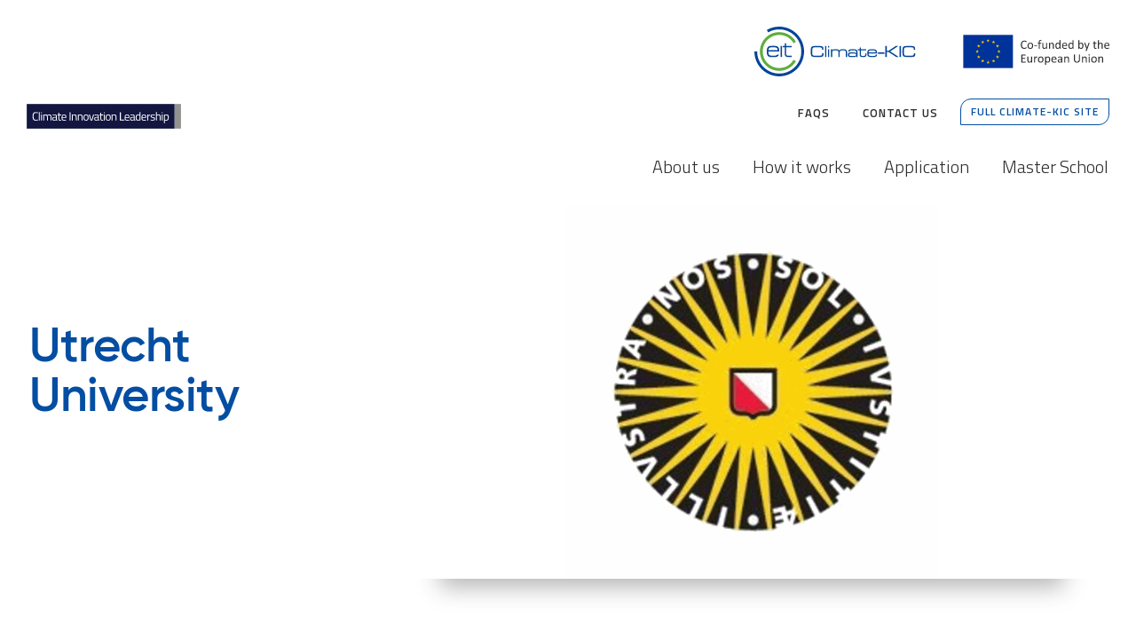

--- FILE ---
content_type: text/html; charset=UTF-8
request_url: https://climateinnovationleadership.climate-kic.org/partners/utrecht-university/
body_size: 12575
content:
<!DOCTYPE html>
<html lang="en">
<head>
		<meta charset="utf-8">
	<meta name="viewport" content="width=device-width, initial-scale=1.0">

	<!-- Always force latest IE rendering engine (even in intranet) & Chrome Frame -->
	<meta http-equiv="X-UA-Compatible" content="IE=edge,chrome=1">

		
	
	<title>Utrecht University - Climate Innovation Leadership</title>

	<link href='https://fonts.googleapis.com/css?family=Titillium+Web:300,400,600,700' rel='stylesheet' type='text/css'>
	
		
	<link rel="apple-touch-icon" sizes="57x57" href="https://climateinnovationleadership.climate-kic.org/wp-content/themes/climate-kic-flagship/assets/favicons/apple-touch-icon-57x57.png">
	<link rel="apple-touch-icon" sizes="60x60" href="https://climateinnovationleadership.climate-kic.org/wp-content/themes/climate-kic-flagship/assets/favicons/apple-touch-icon-60x60.png">
	<link rel="apple-touch-icon" sizes="72x72" href="https://climateinnovationleadership.climate-kic.org/wp-content/themes/climate-kic-flagship/assets/favicons/apple-touch-icon-72x72.png">
	<link rel="apple-touch-icon" sizes="76x76" href="https://climateinnovationleadership.climate-kic.org/wp-content/themes/climate-kic-flagship/assets/favicons/apple-touch-icon-76x76.png">
	<link rel="apple-touch-icon" sizes="114x114" href="https://climateinnovationleadership.climate-kic.org/wp-content/themes/climate-kic-flagship/assets/favicons/apple-touch-icon-114x114.png">
	<link rel="apple-touch-icon" sizes="120x120" href="https://climateinnovationleadership.climate-kic.org/wp-content/themes/climate-kic-flagship/assets/favicons/apple-touch-icon-120x120.png">
	<link rel="apple-touch-icon" sizes="144x144" href="https://climateinnovationleadership.climate-kic.org/wp-content/themes/climate-kic-flagship/assets/favicons/apple-touch-icon-144x144.png">
	<link rel="apple-touch-icon" sizes="152x152" href="https://climateinnovationleadership.climate-kic.org/wp-content/themes/climate-kic-flagship/assets/favicons/apple-touch-icon-152x152.png">
	<link rel="apple-touch-icon" sizes="180x180" href="https://climateinnovationleadership.climate-kic.org/wp-content/themes/climate-kic-flagship/assets/favicons/apple-touch-icon-180x180.png">
	<link rel="icon" type="image/png" href="https://climateinnovationleadership.climate-kic.org/wp-content/themes/climate-kic-flagship/assets/favicons/favicon-32x32.png" sizes="32x32">
	<link rel="icon" type="image/png" href="https://climateinnovationleadership.climate-kic.org/wp-content/themes/climate-kic-flagship/assets/favicons/favicon-194x194.png" sizes="194x194">
	<link rel="icon" type="image/png" href="https://climateinnovationleadership.climate-kic.org/wp-content/themes/climate-kic-flagship/assets/favicons/favicon-96x96.png" sizes="96x96">
	<link rel="icon" type="image/png" href="https://climateinnovationleadership.climate-kic.org/wp-content/themes/climate-kic-flagship/assets/favicons/android-chrome-192x192.png" sizes="192x192">
	<link rel="icon" type="image/png" href="https://climateinnovationleadership.climate-kic.org/wp-content/themes/climate-kic-flagship/assets/favicons/favicon-16x16.png" sizes="16x16">
	<link rel="manifest" href="https://climateinnovationleadership.climate-kic.org/wp-content/themes/climate-kic-flagship/assets/favicons/manifest.json">
	<link rel="mask-icon" href="https://climateinnovationleadership.climate-kic.org/wp-content/themes/climate-kic-flagship/assets/favicons/safari-pinned-tab.svg" color="#54aac2">
	<meta name="msapplication-TileColor" content="#da532c">
	<meta name="msapplication-TileImage" content="https://climateinnovationleadership.climate-kic.org/wp-content/themes/climate-kic-flagship/assets/favicons/mstile-144x144.png">
	<meta name="theme-color" content="#ffffff">

		

		
	<meta name='robots' content='index, follow, max-image-preview:large, max-snippet:-1, max-video-preview:-1' />
	<style>img:is([sizes="auto" i], [sizes^="auto," i]) { contain-intrinsic-size: 3000px 1500px }</style>
	
	<!-- This site is optimized with the Yoast SEO plugin v25.9 - https://yoast.com/wordpress/plugins/seo/ -->
	<link rel="canonical" href="https://climateinnovationleadership.climate-kic.org/partners/utrecht-university/" />
	<meta property="og:locale" content="en_GB" />
	<meta property="og:type" content="article" />
	<meta property="og:title" content="Utrecht University - Climate Innovation Leadership" />
	<meta property="og:description" content="Established in 1636, Utrecht University has evolved into a leading modern research university with a growing international reputation. On the 2010 Shanghai Academic Ranking of World Universities, Utrecht University ranked [&hellip;]" />
	<meta property="og:url" content="https://climateinnovationleadership.climate-kic.org/partners/utrecht-university/" />
	<meta property="og:site_name" content="Climate Innovation Leadership" />
	<meta property="article:modified_time" content="2019-11-13T14:39:00+00:00" />
	<meta property="og:image" content="https://climateinnovationleadership.climate-kic.org/wp-content/uploads/sites/10/2019/08/Utrecth-University.gif" />
	<meta property="og:image:width" content="500" />
	<meta property="og:image:height" content="500" />
	<meta property="og:image:type" content="image/gif" />
	<meta name="twitter:card" content="summary_large_image" />
	<meta name="twitter:label1" content="Estimated reading time" />
	<meta name="twitter:data1" content="1 minute" />
	<script type="application/ld+json" class="yoast-schema-graph">{"@context":"https://schema.org","@graph":[{"@type":"WebPage","@id":"https://climateinnovationleadership.climate-kic.org/partners/utrecht-university/","url":"https://climateinnovationleadership.climate-kic.org/partners/utrecht-university/","name":"Utrecht University - Climate Innovation Leadership","isPartOf":{"@id":"https://climateinnovationleadership.climate-kic.org/#website"},"primaryImageOfPage":{"@id":"https://climateinnovationleadership.climate-kic.org/partners/utrecht-university/#primaryimage"},"image":{"@id":"https://climateinnovationleadership.climate-kic.org/partners/utrecht-university/#primaryimage"},"thumbnailUrl":"https://climateinnovationleadership.climate-kic.org/wp-content/uploads/sites/10/2019/08/Utrecth-University.gif","datePublished":"2019-08-23T12:23:38+00:00","dateModified":"2019-11-13T14:39:00+00:00","breadcrumb":{"@id":"https://climateinnovationleadership.climate-kic.org/partners/utrecht-university/#breadcrumb"},"inLanguage":"en-GB","potentialAction":[{"@type":"ReadAction","target":["https://climateinnovationleadership.climate-kic.org/partners/utrecht-university/"]}]},{"@type":"ImageObject","inLanguage":"en-GB","@id":"https://climateinnovationleadership.climate-kic.org/partners/utrecht-university/#primaryimage","url":"https://climateinnovationleadership.climate-kic.org/wp-content/uploads/sites/10/2019/08/Utrecth-University.gif","contentUrl":"https://climateinnovationleadership.climate-kic.org/wp-content/uploads/sites/10/2019/08/Utrecth-University.gif","width":500,"height":500},{"@type":"BreadcrumbList","@id":"https://climateinnovationleadership.climate-kic.org/partners/utrecht-university/#breadcrumb","itemListElement":[{"@type":"ListItem","position":1,"name":"Home","item":"https://climateinnovationleadership.climate-kic.org/"},{"@type":"ListItem","position":2,"name":"Partners","item":"https://climateinnovationleadership.climate-kic.org/partners/"},{"@type":"ListItem","position":3,"name":"Utrecht University"}]},{"@type":"WebSite","@id":"https://climateinnovationleadership.climate-kic.org/#website","url":"https://climateinnovationleadership.climate-kic.org/","name":"Climate Innovation Leadership","description":"Just another WordPress site","potentialAction":[{"@type":"SearchAction","target":{"@type":"EntryPoint","urlTemplate":"https://climateinnovationleadership.climate-kic.org/?s={search_term_string}"},"query-input":{"@type":"PropertyValueSpecification","valueRequired":true,"valueName":"search_term_string"}}],"inLanguage":"en-GB"}]}</script>
	<!-- / Yoast SEO plugin. -->


<link rel='dns-prefetch' href='//code.jquery.com' />
<script type="text/javascript">
/* <![CDATA[ */
window._wpemojiSettings = {"baseUrl":"https:\/\/s.w.org\/images\/core\/emoji\/16.0.1\/72x72\/","ext":".png","svgUrl":"https:\/\/s.w.org\/images\/core\/emoji\/16.0.1\/svg\/","svgExt":".svg","source":{"concatemoji":"https:\/\/climateinnovationleadership.climate-kic.org\/wp-includes\/js\/wp-emoji-release.min.js?ver=6.8.3"}};
/*! This file is auto-generated */
!function(s,n){var o,i,e;function c(e){try{var t={supportTests:e,timestamp:(new Date).valueOf()};sessionStorage.setItem(o,JSON.stringify(t))}catch(e){}}function p(e,t,n){e.clearRect(0,0,e.canvas.width,e.canvas.height),e.fillText(t,0,0);var t=new Uint32Array(e.getImageData(0,0,e.canvas.width,e.canvas.height).data),a=(e.clearRect(0,0,e.canvas.width,e.canvas.height),e.fillText(n,0,0),new Uint32Array(e.getImageData(0,0,e.canvas.width,e.canvas.height).data));return t.every(function(e,t){return e===a[t]})}function u(e,t){e.clearRect(0,0,e.canvas.width,e.canvas.height),e.fillText(t,0,0);for(var n=e.getImageData(16,16,1,1),a=0;a<n.data.length;a++)if(0!==n.data[a])return!1;return!0}function f(e,t,n,a){switch(t){case"flag":return n(e,"\ud83c\udff3\ufe0f\u200d\u26a7\ufe0f","\ud83c\udff3\ufe0f\u200b\u26a7\ufe0f")?!1:!n(e,"\ud83c\udde8\ud83c\uddf6","\ud83c\udde8\u200b\ud83c\uddf6")&&!n(e,"\ud83c\udff4\udb40\udc67\udb40\udc62\udb40\udc65\udb40\udc6e\udb40\udc67\udb40\udc7f","\ud83c\udff4\u200b\udb40\udc67\u200b\udb40\udc62\u200b\udb40\udc65\u200b\udb40\udc6e\u200b\udb40\udc67\u200b\udb40\udc7f");case"emoji":return!a(e,"\ud83e\udedf")}return!1}function g(e,t,n,a){var r="undefined"!=typeof WorkerGlobalScope&&self instanceof WorkerGlobalScope?new OffscreenCanvas(300,150):s.createElement("canvas"),o=r.getContext("2d",{willReadFrequently:!0}),i=(o.textBaseline="top",o.font="600 32px Arial",{});return e.forEach(function(e){i[e]=t(o,e,n,a)}),i}function t(e){var t=s.createElement("script");t.src=e,t.defer=!0,s.head.appendChild(t)}"undefined"!=typeof Promise&&(o="wpEmojiSettingsSupports",i=["flag","emoji"],n.supports={everything:!0,everythingExceptFlag:!0},e=new Promise(function(e){s.addEventListener("DOMContentLoaded",e,{once:!0})}),new Promise(function(t){var n=function(){try{var e=JSON.parse(sessionStorage.getItem(o));if("object"==typeof e&&"number"==typeof e.timestamp&&(new Date).valueOf()<e.timestamp+604800&&"object"==typeof e.supportTests)return e.supportTests}catch(e){}return null}();if(!n){if("undefined"!=typeof Worker&&"undefined"!=typeof OffscreenCanvas&&"undefined"!=typeof URL&&URL.createObjectURL&&"undefined"!=typeof Blob)try{var e="postMessage("+g.toString()+"("+[JSON.stringify(i),f.toString(),p.toString(),u.toString()].join(",")+"));",a=new Blob([e],{type:"text/javascript"}),r=new Worker(URL.createObjectURL(a),{name:"wpTestEmojiSupports"});return void(r.onmessage=function(e){c(n=e.data),r.terminate(),t(n)})}catch(e){}c(n=g(i,f,p,u))}t(n)}).then(function(e){for(var t in e)n.supports[t]=e[t],n.supports.everything=n.supports.everything&&n.supports[t],"flag"!==t&&(n.supports.everythingExceptFlag=n.supports.everythingExceptFlag&&n.supports[t]);n.supports.everythingExceptFlag=n.supports.everythingExceptFlag&&!n.supports.flag,n.DOMReady=!1,n.readyCallback=function(){n.DOMReady=!0}}).then(function(){return e}).then(function(){var e;n.supports.everything||(n.readyCallback(),(e=n.source||{}).concatemoji?t(e.concatemoji):e.wpemoji&&e.twemoji&&(t(e.twemoji),t(e.wpemoji)))}))}((window,document),window._wpemojiSettings);
/* ]]> */
</script>
<style id='wp-emoji-styles-inline-css' type='text/css'>

	img.wp-smiley, img.emoji {
		display: inline !important;
		border: none !important;
		box-shadow: none !important;
		height: 1em !important;
		width: 1em !important;
		margin: 0 0.07em !important;
		vertical-align: -0.1em !important;
		background: none !important;
		padding: 0 !important;
	}
</style>
<link rel='stylesheet' id='wp-block-library-css' href='https://climateinnovationleadership.climate-kic.org/wp-includes/css/dist/block-library/style.min.css?ver=6.8.3' type='text/css' media='all' />
<style id='classic-theme-styles-inline-css' type='text/css'>
/*! This file is auto-generated */
.wp-block-button__link{color:#fff;background-color:#32373c;border-radius:9999px;box-shadow:none;text-decoration:none;padding:calc(.667em + 2px) calc(1.333em + 2px);font-size:1.125em}.wp-block-file__button{background:#32373c;color:#fff;text-decoration:none}
</style>
<style id='global-styles-inline-css' type='text/css'>
:root{--wp--preset--aspect-ratio--square: 1;--wp--preset--aspect-ratio--4-3: 4/3;--wp--preset--aspect-ratio--3-4: 3/4;--wp--preset--aspect-ratio--3-2: 3/2;--wp--preset--aspect-ratio--2-3: 2/3;--wp--preset--aspect-ratio--16-9: 16/9;--wp--preset--aspect-ratio--9-16: 9/16;--wp--preset--color--black: #000000;--wp--preset--color--cyan-bluish-gray: #abb8c3;--wp--preset--color--white: #ffffff;--wp--preset--color--pale-pink: #f78da7;--wp--preset--color--vivid-red: #cf2e2e;--wp--preset--color--luminous-vivid-orange: #ff6900;--wp--preset--color--luminous-vivid-amber: #fcb900;--wp--preset--color--light-green-cyan: #7bdcb5;--wp--preset--color--vivid-green-cyan: #00d084;--wp--preset--color--pale-cyan-blue: #8ed1fc;--wp--preset--color--vivid-cyan-blue: #0693e3;--wp--preset--color--vivid-purple: #9b51e0;--wp--preset--gradient--vivid-cyan-blue-to-vivid-purple: linear-gradient(135deg,rgba(6,147,227,1) 0%,rgb(155,81,224) 100%);--wp--preset--gradient--light-green-cyan-to-vivid-green-cyan: linear-gradient(135deg,rgb(122,220,180) 0%,rgb(0,208,130) 100%);--wp--preset--gradient--luminous-vivid-amber-to-luminous-vivid-orange: linear-gradient(135deg,rgba(252,185,0,1) 0%,rgba(255,105,0,1) 100%);--wp--preset--gradient--luminous-vivid-orange-to-vivid-red: linear-gradient(135deg,rgba(255,105,0,1) 0%,rgb(207,46,46) 100%);--wp--preset--gradient--very-light-gray-to-cyan-bluish-gray: linear-gradient(135deg,rgb(238,238,238) 0%,rgb(169,184,195) 100%);--wp--preset--gradient--cool-to-warm-spectrum: linear-gradient(135deg,rgb(74,234,220) 0%,rgb(151,120,209) 20%,rgb(207,42,186) 40%,rgb(238,44,130) 60%,rgb(251,105,98) 80%,rgb(254,248,76) 100%);--wp--preset--gradient--blush-light-purple: linear-gradient(135deg,rgb(255,206,236) 0%,rgb(152,150,240) 100%);--wp--preset--gradient--blush-bordeaux: linear-gradient(135deg,rgb(254,205,165) 0%,rgb(254,45,45) 50%,rgb(107,0,62) 100%);--wp--preset--gradient--luminous-dusk: linear-gradient(135deg,rgb(255,203,112) 0%,rgb(199,81,192) 50%,rgb(65,88,208) 100%);--wp--preset--gradient--pale-ocean: linear-gradient(135deg,rgb(255,245,203) 0%,rgb(182,227,212) 50%,rgb(51,167,181) 100%);--wp--preset--gradient--electric-grass: linear-gradient(135deg,rgb(202,248,128) 0%,rgb(113,206,126) 100%);--wp--preset--gradient--midnight: linear-gradient(135deg,rgb(2,3,129) 0%,rgb(40,116,252) 100%);--wp--preset--font-size--small: 13px;--wp--preset--font-size--medium: 20px;--wp--preset--font-size--large: 36px;--wp--preset--font-size--x-large: 42px;--wp--preset--spacing--20: 0.44rem;--wp--preset--spacing--30: 0.67rem;--wp--preset--spacing--40: 1rem;--wp--preset--spacing--50: 1.5rem;--wp--preset--spacing--60: 2.25rem;--wp--preset--spacing--70: 3.38rem;--wp--preset--spacing--80: 5.06rem;--wp--preset--shadow--natural: 6px 6px 9px rgba(0, 0, 0, 0.2);--wp--preset--shadow--deep: 12px 12px 50px rgba(0, 0, 0, 0.4);--wp--preset--shadow--sharp: 6px 6px 0px rgba(0, 0, 0, 0.2);--wp--preset--shadow--outlined: 6px 6px 0px -3px rgba(255, 255, 255, 1), 6px 6px rgba(0, 0, 0, 1);--wp--preset--shadow--crisp: 6px 6px 0px rgba(0, 0, 0, 1);}:where(.is-layout-flex){gap: 0.5em;}:where(.is-layout-grid){gap: 0.5em;}body .is-layout-flex{display: flex;}.is-layout-flex{flex-wrap: wrap;align-items: center;}.is-layout-flex > :is(*, div){margin: 0;}body .is-layout-grid{display: grid;}.is-layout-grid > :is(*, div){margin: 0;}:where(.wp-block-columns.is-layout-flex){gap: 2em;}:where(.wp-block-columns.is-layout-grid){gap: 2em;}:where(.wp-block-post-template.is-layout-flex){gap: 1.25em;}:where(.wp-block-post-template.is-layout-grid){gap: 1.25em;}.has-black-color{color: var(--wp--preset--color--black) !important;}.has-cyan-bluish-gray-color{color: var(--wp--preset--color--cyan-bluish-gray) !important;}.has-white-color{color: var(--wp--preset--color--white) !important;}.has-pale-pink-color{color: var(--wp--preset--color--pale-pink) !important;}.has-vivid-red-color{color: var(--wp--preset--color--vivid-red) !important;}.has-luminous-vivid-orange-color{color: var(--wp--preset--color--luminous-vivid-orange) !important;}.has-luminous-vivid-amber-color{color: var(--wp--preset--color--luminous-vivid-amber) !important;}.has-light-green-cyan-color{color: var(--wp--preset--color--light-green-cyan) !important;}.has-vivid-green-cyan-color{color: var(--wp--preset--color--vivid-green-cyan) !important;}.has-pale-cyan-blue-color{color: var(--wp--preset--color--pale-cyan-blue) !important;}.has-vivid-cyan-blue-color{color: var(--wp--preset--color--vivid-cyan-blue) !important;}.has-vivid-purple-color{color: var(--wp--preset--color--vivid-purple) !important;}.has-black-background-color{background-color: var(--wp--preset--color--black) !important;}.has-cyan-bluish-gray-background-color{background-color: var(--wp--preset--color--cyan-bluish-gray) !important;}.has-white-background-color{background-color: var(--wp--preset--color--white) !important;}.has-pale-pink-background-color{background-color: var(--wp--preset--color--pale-pink) !important;}.has-vivid-red-background-color{background-color: var(--wp--preset--color--vivid-red) !important;}.has-luminous-vivid-orange-background-color{background-color: var(--wp--preset--color--luminous-vivid-orange) !important;}.has-luminous-vivid-amber-background-color{background-color: var(--wp--preset--color--luminous-vivid-amber) !important;}.has-light-green-cyan-background-color{background-color: var(--wp--preset--color--light-green-cyan) !important;}.has-vivid-green-cyan-background-color{background-color: var(--wp--preset--color--vivid-green-cyan) !important;}.has-pale-cyan-blue-background-color{background-color: var(--wp--preset--color--pale-cyan-blue) !important;}.has-vivid-cyan-blue-background-color{background-color: var(--wp--preset--color--vivid-cyan-blue) !important;}.has-vivid-purple-background-color{background-color: var(--wp--preset--color--vivid-purple) !important;}.has-black-border-color{border-color: var(--wp--preset--color--black) !important;}.has-cyan-bluish-gray-border-color{border-color: var(--wp--preset--color--cyan-bluish-gray) !important;}.has-white-border-color{border-color: var(--wp--preset--color--white) !important;}.has-pale-pink-border-color{border-color: var(--wp--preset--color--pale-pink) !important;}.has-vivid-red-border-color{border-color: var(--wp--preset--color--vivid-red) !important;}.has-luminous-vivid-orange-border-color{border-color: var(--wp--preset--color--luminous-vivid-orange) !important;}.has-luminous-vivid-amber-border-color{border-color: var(--wp--preset--color--luminous-vivid-amber) !important;}.has-light-green-cyan-border-color{border-color: var(--wp--preset--color--light-green-cyan) !important;}.has-vivid-green-cyan-border-color{border-color: var(--wp--preset--color--vivid-green-cyan) !important;}.has-pale-cyan-blue-border-color{border-color: var(--wp--preset--color--pale-cyan-blue) !important;}.has-vivid-cyan-blue-border-color{border-color: var(--wp--preset--color--vivid-cyan-blue) !important;}.has-vivid-purple-border-color{border-color: var(--wp--preset--color--vivid-purple) !important;}.has-vivid-cyan-blue-to-vivid-purple-gradient-background{background: var(--wp--preset--gradient--vivid-cyan-blue-to-vivid-purple) !important;}.has-light-green-cyan-to-vivid-green-cyan-gradient-background{background: var(--wp--preset--gradient--light-green-cyan-to-vivid-green-cyan) !important;}.has-luminous-vivid-amber-to-luminous-vivid-orange-gradient-background{background: var(--wp--preset--gradient--luminous-vivid-amber-to-luminous-vivid-orange) !important;}.has-luminous-vivid-orange-to-vivid-red-gradient-background{background: var(--wp--preset--gradient--luminous-vivid-orange-to-vivid-red) !important;}.has-very-light-gray-to-cyan-bluish-gray-gradient-background{background: var(--wp--preset--gradient--very-light-gray-to-cyan-bluish-gray) !important;}.has-cool-to-warm-spectrum-gradient-background{background: var(--wp--preset--gradient--cool-to-warm-spectrum) !important;}.has-blush-light-purple-gradient-background{background: var(--wp--preset--gradient--blush-light-purple) !important;}.has-blush-bordeaux-gradient-background{background: var(--wp--preset--gradient--blush-bordeaux) !important;}.has-luminous-dusk-gradient-background{background: var(--wp--preset--gradient--luminous-dusk) !important;}.has-pale-ocean-gradient-background{background: var(--wp--preset--gradient--pale-ocean) !important;}.has-electric-grass-gradient-background{background: var(--wp--preset--gradient--electric-grass) !important;}.has-midnight-gradient-background{background: var(--wp--preset--gradient--midnight) !important;}.has-small-font-size{font-size: var(--wp--preset--font-size--small) !important;}.has-medium-font-size{font-size: var(--wp--preset--font-size--medium) !important;}.has-large-font-size{font-size: var(--wp--preset--font-size--large) !important;}.has-x-large-font-size{font-size: var(--wp--preset--font-size--x-large) !important;}
:where(.wp-block-post-template.is-layout-flex){gap: 1.25em;}:where(.wp-block-post-template.is-layout-grid){gap: 1.25em;}
:where(.wp-block-columns.is-layout-flex){gap: 2em;}:where(.wp-block-columns.is-layout-grid){gap: 2em;}
:root :where(.wp-block-pullquote){font-size: 1.5em;line-height: 1.6;}
</style>
<link rel='stylesheet' id='search-filter-plugin-styles-css' href='https://climateinnovationleadership.climate-kic.org/wp-content/plugins/search-filter-pro/public/assets/css/search-filter.min.css?ver=2.5.4' type='text/css' media='all' />
<link rel='stylesheet' id='bootstrap-css-css' href='https://climateinnovationleadership.climate-kic.org/wp-content/themes/climate-kic-flagship/assets/css/bootstrap.css?ver=1740669145' type='text/css' media='all' />
<link rel='stylesheet' id='screen-css-css' href='https://climateinnovationleadership.climate-kic.org/wp-content/themes/climate-kic-flagship/assets/css/all3.css?ver=1740669147' type='text/css' media='all' />
<link rel='stylesheet' id='heateor_sss_frontend_css-css' href='https://climateinnovationleadership.climate-kic.org/wp-content/plugins/sassy-social-share/public/css/sassy-social-share-public.css?ver=3.3.79' type='text/css' media='all' />
<style id='heateor_sss_frontend_css-inline-css' type='text/css'>
.heateor_sss_button_instagram span.heateor_sss_svg,a.heateor_sss_instagram span.heateor_sss_svg{background:radial-gradient(circle at 30% 107%,#fdf497 0,#fdf497 5%,#fd5949 45%,#d6249f 60%,#285aeb 90%)}.heateor_sss_horizontal_sharing .heateor_sss_svg,.heateor_sss_standard_follow_icons_container .heateor_sss_svg{color:#fff;border-width:0px;border-style:solid;border-color:transparent}.heateor_sss_horizontal_sharing .heateorSssTCBackground{color:#666}.heateor_sss_horizontal_sharing span.heateor_sss_svg:hover,.heateor_sss_standard_follow_icons_container span.heateor_sss_svg:hover{border-color:transparent;}.heateor_sss_vertical_sharing span.heateor_sss_svg,.heateor_sss_floating_follow_icons_container span.heateor_sss_svg{color:#fff;border-width:0px;border-style:solid;border-color:transparent;}.heateor_sss_vertical_sharing .heateorSssTCBackground{color:#666;}.heateor_sss_vertical_sharing span.heateor_sss_svg:hover,.heateor_sss_floating_follow_icons_container span.heateor_sss_svg:hover{border-color:transparent;}@media screen and (max-width:783px) {.heateor_sss_vertical_sharing{display:none!important}}
</style>
<script type="text/javascript" src="https://code.jquery.com/jquery-3.2.1.min.js?ver=6.8.3" id="jquery-js"></script>
<script type="text/javascript" id="search-filter-plugin-build-js-extra">
/* <![CDATA[ */
var SF_LDATA = {"ajax_url":"https:\/\/climateinnovationleadership.climate-kic.org\/wp-admin\/admin-ajax.php","home_url":"https:\/\/climateinnovationleadership.climate-kic.org\/","extensions":[]};
/* ]]> */
</script>
<script type="text/javascript" src="https://climateinnovationleadership.climate-kic.org/wp-content/plugins/search-filter-pro/public/assets/js/search-filter-build.min.js?ver=2.5.4" id="search-filter-plugin-build-js"></script>
<script type="text/javascript" src="https://climateinnovationleadership.climate-kic.org/wp-content/plugins/search-filter-pro/public/assets/js/chosen.jquery.min.js?ver=2.5.4" id="search-filter-plugin-chosen-js"></script>
<script type="text/javascript" src="https://code.jquery.com/jquery-migrate-3.0.1.min.js?ver=3.0.1" id="jquery-migrate-js"></script>
<link rel="https://api.w.org/" href="https://climateinnovationleadership.climate-kic.org/wp-json/" /><link rel='shortlink' href='https://climateinnovationleadership.climate-kic.org/?p=817' />
<link rel="alternate" title="oEmbed (JSON)" type="application/json+oembed" href="https://climateinnovationleadership.climate-kic.org/wp-json/oembed/1.0/embed?url=https%3A%2F%2Fclimateinnovationleadership.climate-kic.org%2Fpartners%2Futrecht-university%2F" />
<link rel="alternate" title="oEmbed (XML)" type="text/xml+oembed" href="https://climateinnovationleadership.climate-kic.org/wp-json/oembed/1.0/embed?url=https%3A%2F%2Fclimateinnovationleadership.climate-kic.org%2Fpartners%2Futrecht-university%2F&#038;format=xml" />
<meta name="tec-api-version" content="v1"><meta name="tec-api-origin" content="https://climateinnovationleadership.climate-kic.org"><link rel="alternate" href="https://climateinnovationleadership.climate-kic.org/wp-json/tribe/events/v1/" /><style type="text/css">.recentcomments a{display:inline !important;padding:0 !important;margin:0 !important;}</style>	
		
		<script>
	  (function(i,s,o,g,r,a,m){i['GoogleAnalyticsObject']=r;i[r]=i[r]||function(){
	  (i[r].q=i[r].q||[]).push(arguments)},i[r].l=1*new Date();a=s.createElement(o),
	  m=s.getElementsByTagName(o)[0];a.async=1;a.src=g;m.parentNode.insertBefore(a,m)
	  })(window,document,'script','//www.google-analytics.com/analytics.js','ga');

	  ga('create', 'UA-76328615-10', 'auto');
	  ga('set', 'anonymizeIp', true);
	  ga('send', 'pageview');

	</script>
		
		
	</head>

	

	<body id="site-10" class="wp-singular partners-template-default single single-partners postid-817 wp-theme-climate-kic-flagship on-top hmenu-not-fixed tribe-no-js" data-spy="scroll" data-target=".scrollspy-nav" data-offset="50">	



	
	
	<div id="site_megamenu" style="opacity: 0;" class="inactive">
		<div class="close-bt"></div>
		<div class="layer-one">
			<div class="content-holder">
				<div class="container">
										<ul class="list-one level-one">
						
												
						<li> 
							<a href="https://climateinnovationleadership.climate-kic.org/">
							Home
							</a>
						</li>	
						
						
														
														
							
							<li>
								<a href="https://climateinnovationleadership.climate-kic.org/about-us/">
								About us								</a>
							</li>
					        
					        							
							
							<li>
								<a href="https://climateinnovationleadership.climate-kic.org/how-it-works/">
								How it works								</a>
							</li>
					        
					        							
							
							<li>
								<a href="https://climateinnovationleadership.climate-kic.org/application-information/">
								Application								</a>
							</li>
					        
					        							
							
							<li>
								<a href="https://climateinnovationleadership.climate-kic.org/master-school/">
								Master School								</a>
							</li>
					        
					        						
																		

					</ul>
										<ul class="list-two">

							
						
						
						    
						        <li><span class="slide_down"><a href="https://climate-kic.force.com/KC1/s/login/?startURL=%2FKC1%2Fs%2F&#038;ec=302">Login to MyMasterSchool</a></span></li>
						
						        						        
						         
						
								<li><span class="slide_down"><a href="https://climateinnovationleadership.climate-kic.org/faqs/">FAQs</a></span></li>
						
						        						        
						         
						
								<li><span class="slide_down"><a href="https://climateinnovationleadership.climate-kic.org/contact-us/">Contact Us</a></span></li>
						
						        						
											</ul>
					
										<div class="social-icons">
						<div class="social-icons_container slide_up">
					        <ul class="social-nav mr-auto">
								

<li class="social facebook">
	<a href="https://www.facebook.com/ClimateKIC/" rel="nofollow" target="_blank"></a>
</li>
	
<li class="social twitter">
	<a href="https://twitter.com/ClimateKIC?ref_src=twsrc%5Egoogle%7Ctwcamp%5Eserp%7Ctwgr%5Eauthor" rel="nofollow" target="_blank"></a>
</li>	
	
<li class="social linkedin">
	<a href="https://www.linkedin.com/company/climate-kic/" rel="nofollow" target="_blank"></a>
</li>	
	
<li class="social instagram">
	<a href="https://www.instagram.com/climate.kic/?hl=en" rel="nofollow" target="_blank"></a>
</li>
		
	
				          				          				          				          				          			          		          				          				          
					        </ul>	
						</div>
					</div>
					
										
					<form action="https://climateinnovationleadership.climate-kic.org" class="form-search hidden-print" role="search">
						<label>Site Search</label>
						<div class="form-group">
							<input type="search" id="s" name="s" value="" class="form-control" placeholder="Search..." required>
							<button class="btn btn-default" type="submit"><span></span></button>
						</div>
					</form>	
				</div>
			</div>
		</div>
		<div class="overlay-one"></div>
		<div class="layer-two">
			<div class="bg"></div>
			<div class="content-holder">
								
										
					
										
										
										
										
										
					
					<ul class="menu submenu-one" data-child="one">
											</ul>
			        
			        
										
										
										
										
										
					
					<ul class="menu submenu-one" data-child="two">
											</ul>
			        
			        
										
										
										
										
										
					
					<ul class="menu submenu-one" data-child="three">
											</ul>
			        
			        
										
										
										
										
										
					
					<ul class="menu submenu-one" data-child="four">
											</ul>
			        
			        				
								
							
				
			</div>
		</div>
	</div>

	<div class="navbar-toggle ">
		<div class="icon-bar"></div>
		<div class="icon-bar"></div>
		<div class="icon-bar"></div>
	</div>
	
		
	<div id="wrapper">
	
	<div id="header-visual-wrap">

		
		
				
	

	<!-- header - MOVED DOWN IN HTML TO FIX IFRAME FULL SCREEN ISSUE -->
	<header id="header" class="full-screen ">
		<div class="container-fluid">
			
						
			<div class="row eu-flag-wrap">
				<div class="col-12">
					<div class="right ">
													
							 
							
																						
								<img class="wide" src="https://climateinnovationleadership.climate-kic.org/wp-content/themes/climate-kic-flagship/assets/img/svg/logo-green-blue-wFlag2.svg" alt="Climate-KIC">
								<img class="narrow" src="https://climateinnovationleadership.climate-kic.org/wp-content/themes/climate-kic-flagship/assets/img/svg/logo-green-blue-wFlag-narrow2.svg" alt="Climate-KIC" style="display: none;" />
								
							
											</div>
				</div>
			</div>
			
						
			<div class="row">
				<div class="col-md-3 column left">
					<div class="logo ">					
						
						<a href="http://climateinnovationleadership.climate-kic.org/">

																			

																
																		
										<img src="https://climateinnovationleadership.climate-kic.org/wp-content/themes/climate-kic-flagship/assets/img/svg/cil.svg" alt="Climate-KIC">
									
																		
									
								
															

													</a>
					</div>				
				</div>
			    <div class="col-md-9 column right">
					<nav id="main-menu" class="no-banner">
				        <ul class="top mr-auto">						

							
							    							        
							         
							
									<li class="nav-item">
										<a href="https://climateinnovationleadership.climate-kic.org/faqs/" class="nav-link">FAQs</a>
									</li>
							
							        							        
							         
							
									<li class="nav-item">
										<a href="https://climateinnovationleadership.climate-kic.org/contact-us/" class="nav-link">Contact Us</a>
									</li>
							
							        							
												          
				          
				            							
												        
					            
					        
					        						    
							<li class="main-site">
								<a href="https://www.climate-kic.org" target="_blank" class="btn btn-default no-theme type3">Full Climate-KIC Site</a>
							</li>	
							
														
											              				          				          				          			          		          				          				          
				        </ul>

						
				        <ul class="bottom mr-auto">

						
														
							
														
														
														
														
														
							
					        <li class="nav-item ">
					        	<a class="nav-link" href="https://climateinnovationleadership.climate-kic.org/about-us/" >About us</a>
					        </li>
					        
					        
														
														
														
														
														
							
					        <li class="nav-item ">
					        	<a class="nav-link" href="https://climateinnovationleadership.climate-kic.org/how-it-works/" >How it works</a>
					        </li>
					        
					        
														
														
														
														
														
							
					        <li class="nav-item ">
					        	<a class="nav-link" href="https://climateinnovationleadership.climate-kic.org/application-information/" >Application</a>
					        </li>
					        
					        
														
														
														
														
														
							
					        <li class="nav-item ">
					        	<a class="nav-link" href="https://climateinnovationleadership.climate-kic.org/master-school/" >Master School</a>
					        </li>
					        
					        						
												          				          				          
				        </ul>
										        
				    </nav>
			    </div>	
			</div>
		</div>
		
		
	
	</header>
	
	
		
	
										
				 
			
				
			
	
		
	</div>
			
	<main id="main" role="main"> 
		
	
				
		<div class="content no-banner standard-post ">
			<div class="container">
				<div class="row">
					<div class="col-md-4 column left">
						<div class="text-wrap">
														<h1>Utrecht University</h1>
													</div>
					</div>
						
					<div class="col-md-8 column right">
						
						<div class="box standard-post">														
							<div class="box-inner" style="background-image: url(https://climateinnovationleadership.climate-kic.org/wp-content/uploads/sites/10/2019/08/Utrecth-University.gif);"></div>
						</div>								
					</div>
														
				</div>
			</div>	
		</div>						
		<div class="content standard-post ">
			<div class="container">
				<div class="row">					
											<div class="col-md-4 column left">
													</div>
																
					<div class="col-md-8 column right">
						<p>Established in 1636, Utrecht University has evolved into a leading modern research university with a growing international reputation. On the 2010 Shanghai Academic Ranking of World Universities, Utrecht University ranked first in the Netherlands, 11th in Europe and 50th in the world.</p>
<p>With nearly 30,000 students and 8,500 employees divided over 7 faculties, Utrecht University spans the entire spectrum of academic research and education.</p>
<p>Utrecht University has the mission to keep working on contributing to a better world. The challenge to develop a sustainable society is one of the greatest we are facing in the 21st century. That is why Sustainability is one of the four strategic themes of Utrecht University. The aim is to bring together sustainability research, focusing on water, energy, and a healthy environment; eventually contributing to a better future for our next generations. By bundling this expertise, the university develops integral solutions for sustainability issues.</p>
<p>Programmes at Utrecth University eligible for the EIT Climate-KIC Master School include:</p>
<ul>
<li>MSc Energy Science</li>
<li>MSc Science &amp; Business Management</li>
<li>MSc Innovation Sciences</li>
<li>MSc Sustainable Development</li>
<li>MSc Sustainable Business &amp; Innovation</li>
<li>MSc Bio Inspired Innovation</li>
</ul>
<p>For more information visit <a href="https://www.uu.nl/en/research/sustainability" target="_blank" rel="noopener noreferrer">uu.nl</a></p>
 
					</div>											
				</div>
			</div>	
		</div>

	

			
	</main> 
		
	</div>
	
		
			
	
	
		
	<section id="where-next">
		<div class="container">
			<div class="row">
				<span class="strip-title heading-font">Where next?</span>
			</div>
			<div class="row">		
				<div class="col-md-4 column">
					<div class="animateSVGblock where_next1" data-animDelay="1" onclick="where_next1.play();">						
						
						
		<svg id="where_next1"width="46px" height="66px" viewBox="0 0 46 66" version="1.1" xmlns="http://www.w3.org/2000/svg" xmlns:xlink="http://www.w3.org/1999/xlink">
		    <g id="Symbols" stroke="none" stroke-width="1" fill="none" fill-rule="evenodd">
		        <g id="Where-next-strip-Copy" transform="translate(-367.000000, -154.000000)" stroke="#6BB745">
		            <g id="news-icon" transform="translate(368.000000, 155.000000)">
		                <g id="Group-3">
		                    <path d="M10.3225806,40.2580645 L10.3225806,45.4193548 L33.0322581,45.4193548 L33.0332903,40.1476129 C39.2258065,36.3303226 43.3548387,29.4854194 43.3548387,21.6774194 C43.3548387,9.70529032 33.6495484,0 21.6774194,0 C9.70529032,0 0,9.70529032 0,21.6774194 C0,29.4864516 4.12696774,36.4428387 10.3225806,40.2580645 Z" id="Shape" stroke-width="2"></path>
		                    <path d="M17.5483871,45.4193548 L14.4516129,24.7741935" id="Shape" stroke-width="2"></path>
		                    <path d="M25.8064516,45.4193548 L28.9032258,24.7741935" id="Shape" stroke-width="2"></path>
		                    <polyline id="Shape" stroke-width="2" points="14.4516129 25.8064516 18.5806452 28.9032258 21.6774194 25.8064516 24.7741935 28.9032258 28.9032258 25.8064516"></polyline>
		                    <rect id="Rectangle-path" stroke-width="2" x="10.3225806" y="45.4193548" width="22.7096774" height="6.19354839"></rect>
		                    <rect id="Rectangle-path" stroke-width="2" x="12.3870968" y="51.6129032" width="18.5806452" height="6.19354839"></rect>
		                    <rect id="Rectangle-path" stroke-width="2" x="14.4516129" y="57.8064516" width="14.4516129" height="6.19354839"></rect>
		                </g>
		            </g>
		        </g>
		    </g>
		</svg>	
								
						<span class="title heading-font">About the Programme</span>
						
						<a href="http://climateinnovationleadership.climate-kic.org/about-us/" class="item-anchor">About the Programme</a>
					</div>
				</div>
				<div class="col-md-4 column">
					<div class="animateSVGblock where_next2" data-animDelay="800" onclick="where_next2.play();">
						
						
		<svg id="where_next2"width="71px" height="66px" viewBox="0 0 71 66" version="1.1" xmlns="http://www.w3.org/2000/svg" xmlns:xlink="http://www.w3.org/1999/xlink">
		    <g id="Symbols" stroke="none" stroke-width="1" fill="none" fill-rule="evenodd">
		        <g id="Where-next-strip-Copy" transform="translate(-1017.000000, -155.000000)" stroke="#6BB745">
		            <g id="contact-icon" transform="translate(1018.000000, 156.000000)">
		                <g id="Group-2">
		                    <polygon id="Shape" stroke-width="2" points="27.6315789 50.8885263 59.6433158 50.8885263 59.6433158 8.88852632 0 8.88852632 0 50.8885263 14.3684211 50.8885263 14.3684211 62.4318947"></polygon>
		                    <polyline id="Shape" stroke-width="2" points="61.8947368 42.0464211 68.4854211 42.0464211 68.4854211 0.0464210526 8.84210526 0.0464210526 8.84210526 6.63157895"></polyline>
		                </g>
		            </g>
		        </g>
		    </g>
		</svg>	
							
						<span class="title heading-font">Application Information</span>
						
						<a href="http://climateinnovationleadership.climate-kic.org/application-information/" class="item-anchor">Application Information</a>
					</div>	
				</div>	
				<div class="col-md-4 column">
					<div class="animateSVGblock where_next3" data-animDelay="1600" onclick="where_next3.play();">
						
						
		<svg id="where_next3"width="46px" height="61px" viewBox="0 0 46 61" version="1.1" xmlns="http://www.w3.org/2000/svg" xmlns:xlink="http://www.w3.org/1999/xlink">
		    <g id="Symbols" stroke="none" stroke-width="1" fill="none" fill-rule="evenodd">
		        <g id="Where-next-strip-white---events" transform="translate(-697.000000, -161.000000)" stroke="#6BB745" stroke-width="2">
		            <g id="basic_sheet_txt-">
		                <g transform="translate(698.000000, 162.000000)">
		                    <polygon id="Shape" points="13.3913043 0 44 0 44 58.6666667 0 58.6666667 0 13.2473118"></polygon>
		                    <polyline id="Shape" points="0 13.8039216 14.08 13.8039216 14.08 0"></polyline>
		                    <path d="M21.0466667,12.0784314 L35.1266667,12.0784314" id="Shape"></path>
		                    <path d="M8.8,22.4313725 L35.2,22.4313725" id="Shape"></path>
		                    <path d="M8.8,31.0588235 L35.2,31.0588235" id="Shape"></path>
		                    <path d="M8.8,39.5784314 L35.2,39.5784314" id="Shape"></path>
		                    <path d="M8.8,48.2058824 L35.2,48.2058824" id="Shape"></path>
		                </g>
		            </g>
		        </g>
		    </g>
		</svg>
							
						<span class="title heading-font">Apply Now</span>
						
						<a href="http://climateinnovationleadership.climate-kic.org/apply-now/" class="item-anchor">Apply Now</a>
					</div>	
				</div>										
			</div>
		</div>
	</section>		
		
	<div id="button-arrow-svg" style="display: none;">

		<svg class="svg-arrow" width="10px" height="17px" viewBox="0 0 10 17" version="1.1" xmlns="http://www.w3.org/2000/svg" xmlns:xlink="http://www.w3.org/1999/xlink">
		    <!-- Generator: Sketch 47.1 (45422) - http://www.bohemiancoding.com/sketch -->
		    <desc>Created with Sketch.</desc>
		    <defs></defs>
		    <g id="Page-1" stroke="none" stroke-width="1" fill="none" fill-rule="evenodd">
		        <g id="green-arrow-right" fill-rule="nonzero" fill="#6BB745">
		            <path d="M1.5047645,16.8461538 C1.3316674,16.8461538 1.1581148,16.7805592 1.0251034,16.6498253 C0.7563474,16.385169 0.7531587,15.9524262 1.0178151,15.6832147 L7.7485588,8.8458797 L1.0178151,2.0085446 C0.7531587,1.7397886 0.7563474,1.3070459 1.0251034,1.0423895 C1.2943149,0.7777332 1.7270576,0.7813773 1.9912585,1.0496778 L9.194375,8.366674 C9.4558427,8.6326969 9.4558427,9.0590624 9.194375,9.3250853 L1.9912585,16.6420815 C1.8577915,16.777826 1.6810502,16.8461538 1.5047645,16.8461538" id="6A"></path>
		        </g>
		    </g>
		</svg>
		
	</div>
	
	<!-- footer of the page -->
	<footer id="footer">
		<div class="container">
			<div class="row">
				<div class="col-lg-4">
																						<div class="logo"><a href="#"><img src="https://climateinnovationleadership.climate-kic.org/wp-content/themes/climate-kic-flagship/assets/img/svg/logo-white.svg" alt="Climate-KIC"></a></div>
																				<span class="h4">Europe’s leading climate<br />
innovation initiative</span>
														</div>
				<div class="col-lg-4">
					<span class="title">Quick Links</span>			
					<div class="row">
						<div class="col-md-6">
					        <ul class="quicklinks-nav list-unstyled mr-auto">
																    
								    	<li>
								    		<a href="https://climateinnovationleadership.climate-kic.org/about-us/">									    		About us								    		</a>								    	</li>
										
																	    
								    	<li>
								    		<a href="https://climateinnovationleadership.climate-kic.org/how-it-works/">									    		How it works								    		</a>								    	</li>
										
																	    
								    	<li>
								    		<a href="https://masterschool.climate-kic.org/">									    		Master School								    		</a>								    	</li>
										
													          				          				          				          				          			          		          				          				          
					        </ul>
						</div>
						<div class="col-md-6">
					        <ul class="quicklinks-nav list-unstyled mr-auto">
																    
								    	<li>
								    		<a href="https://climateinnovationleadership.climate-kic.org/application-information/">									    		Application Information								    		</a>								    	</li>
										
																	    
								    	<li>
								    		<a href="https://climateinnovationleadership.climate-kic.org/faqs/">									    		FAQs								    		</a>								    	</li>
										
																	    
								    	<li>
								    		<a href="https://climateinnovationleadership.climate-kic.org/contact-us/">									    		Contact us								    		</a>								    	</li>
										
												          				          				          				          				          			          		          				          				          
					        </ul>
						</div>						
					</div>			        		        					
				</div>
				<div class="col-lg-4">
					
										
										<span class="title">Connect With Us</span>				
					
			        <ul class="social-nav mr-auto">
			        	

<li class="social facebook">
	<a href="https://www.facebook.com/ClimateKIC/" rel="nofollow" target="_blank"></a>
</li>
	
<li class="social twitter">
	<a href="https://twitter.com/ClimateKIC?ref_src=twsrc%5Egoogle%7Ctwcamp%5Eserp%7Ctwgr%5Eauthor" rel="nofollow" target="_blank"></a>
</li>	
	
<li class="social linkedin">
	<a href="https://www.linkedin.com/company/climate-kic/" rel="nofollow" target="_blank"></a>
</li>	
	
<li class="social instagram">
	<a href="https://www.instagram.com/climate.kic/?hl=en" rel="nofollow" target="_blank"></a>
</li>
		
	
				          				          				          				          				          			          		          				          				          
			        </ul>
			        				
				</div>								
			</div>
		</div>
		
		<div class="container">
			<div class="row line">
				<div class="col-12">
				</div>	
			</div>	
		</div>	
		
		<div class="footer-bottom">
			<div class="container">
				<div class="row">
					<div class="col-md-5">
						<div class="left"><div class="img" style="background-image: url(https://climateinnovationleadership.climate-kic.org/wp-content/themes/climate-kic-flagship/assets/img/eu-flag@2x.png);"></div><span class="text">EIT Climate-KIC is supported by the EIT, a body of the European Union</span></div>
					</div>	
					<div class="col-md-7">
				        <ul class="fb-nav list-unstyled list-inline mr-auto">
					        <li class="list-inline-item">
					        &copy; EIT Climate-KIC 2026					        </li>
					        	
														    
							    	<li class="list-inline-item">
							    		<a href="https://www.climate-kic.org/policies/">								    		Terms &amp; Conditions							    		</a>							    	</li>
									
															    
							    	<li class="list-inline-item">
							    		<a href="https://www.climate-kic.org/policies/privacy-policy/">								    		Privacy Policy							    		</a>							    	</li>
									
									
										         
				          <li class="list-inline-item">
				            <a href="https://www.thewebkitchen.co.uk/">Web Design</a> by TWK</a>
				          </li>					          				          				          				          				          			          		          				          				          
				        </ul>						
					</div>						
				</div>				
			</div>
		</div>		
	</footer>
			
	</div>
	
		
		
	<div id="privacy-policy-html" style="display: none;">Please confirm you have read and accept our <a href="https://www.climate-kic.org/policies/privacy-policy/" target="_blank">Privacy Policy</a></div>
	
	<!-- JS ARE LOADED HERE WITH FUNCTION.PHP -->
	<script type="speculationrules">
{"prefetch":[{"source":"document","where":{"and":[{"href_matches":"\/*"},{"not":{"href_matches":["\/wp-*.php","\/wp-admin\/*","\/wp-content\/uploads\/sites\/10\/*","\/wp-content\/*","\/wp-content\/plugins\/*","\/wp-content\/themes\/climate-kic-flagship\/*","\/*\\?(.+)"]}},{"not":{"selector_matches":"a[rel~=\"nofollow\"]"}},{"not":{"selector_matches":".no-prefetch, .no-prefetch a"}}]},"eagerness":"conservative"}]}
</script>
		<script>
		( function ( body ) {
			'use strict';
			body.className = body.className.replace( /\btribe-no-js\b/, 'tribe-js' );
		} )( document.body );
		</script>
		<script> /* <![CDATA[ */var tribe_l10n_datatables = {"aria":{"sort_ascending":": activate to sort column ascending","sort_descending":": activate to sort column descending"},"length_menu":"Show _MENU_ entries","empty_table":"No data available in table","info":"Showing _START_ to _END_ of _TOTAL_ entries","info_empty":"Showing 0 to 0 of 0 entries","info_filtered":"(filtered from _MAX_ total entries)","zero_records":"No matching records found","search":"Search:","all_selected_text":"All items on this page were selected. ","select_all_link":"Select all pages","clear_selection":"Clear Selection.","pagination":{"all":"All","next":"Next","previous":"Previous"},"select":{"rows":{"0":"","_":": Selected %d rows","1":": Selected 1 row"}},"datepicker":{"dayNames":["Sunday","Monday","Tuesday","Wednesday","Thursday","Friday","Saturday"],"dayNamesShort":["Sun","Mon","Tue","Wed","Thu","Fri","Sat"],"dayNamesMin":["S","M","T","W","T","F","S"],"monthNames":["January","February","March","April","May","June","July","August","September","October","November","December"],"monthNamesShort":["January","February","March","April","May","June","July","August","September","October","November","December"],"monthNamesMin":["Jan","Feb","Mar","Apr","May","Jun","Jul","Aug","Sep","Oct","Nov","Dec"],"nextText":"Next","prevText":"Prev","currentText":"Today","closeText":"Done","today":"Today","clear":"Clear"}};/* ]]> */ </script><script type="text/javascript" src="https://climateinnovationleadership.climate-kic.org/wp-content/plugins/the-events-calendar/common/build/js/user-agent.js?ver=da75d0bdea6dde3898df" id="tec-user-agent-js"></script>
<script type="text/javascript" src="https://climateinnovationleadership.climate-kic.org/wp-includes/js/jquery/ui/core.min.js?ver=1.13.3" id="jquery-ui-core-js"></script>
<script type="text/javascript" src="https://climateinnovationleadership.climate-kic.org/wp-includes/js/jquery/ui/datepicker.min.js?ver=1.13.3" id="jquery-ui-datepicker-js"></script>
<script type="text/javascript" id="jquery-ui-datepicker-js-after">
/* <![CDATA[ */
jQuery(function(jQuery){jQuery.datepicker.setDefaults({"closeText":"Close","currentText":"Today","monthNames":["January","February","March","April","May","June","July","August","September","October","November","December"],"monthNamesShort":["Jan","Feb","Mar","Apr","May","Jun","Jul","Aug","Sep","Oct","Nov","Dec"],"nextText":"Next","prevText":"Previous","dayNames":["Sunday","Monday","Tuesday","Wednesday","Thursday","Friday","Saturday"],"dayNamesShort":["Sun","Mon","Tue","Wed","Thu","Fri","Sat"],"dayNamesMin":["S","M","T","W","T","F","S"],"dateFormat":"dS MM yy","firstDay":1,"isRTL":false});});
/* ]]> */
</script>
<script type="text/javascript" src="https://climateinnovationleadership.climate-kic.org/wp-content/themes/climate-kic-flagship/assets/js/popper.min.js" id="popper-js-js"></script>
<script type="text/javascript" src="https://climateinnovationleadership.climate-kic.org/wp-content/themes/climate-kic-flagship/assets/js/bootstrap.min.js" id="bootstrap-js-js"></script>
<script type="text/javascript" src="https://climateinnovationleadership.climate-kic.org/wp-content/themes/climate-kic-flagship/assets/js/min/vivus.min.js" id="vivus-js-js"></script>
<script type="text/javascript" src="https://climateinnovationleadership.climate-kic.org/wp-content/themes/climate-kic-flagship/assets/js/owl.carousel.min.js" id="owl-carousel-js-js"></script>
<script type="text/javascript" src="https://climateinnovationleadership.climate-kic.org/wp-content/themes/climate-kic-flagship/assets/js/min/anime-min.js" id="anime-js-js"></script>
<script type="text/javascript" src="https://climateinnovationleadership.climate-kic.org/wp-content/themes/climate-kic-flagship/assets/js/jquery.main.js?ver=14" id="jquery-main-js-js"></script>
<script type="text/javascript" src="https://climateinnovationleadership.climate-kic.org/wp-content/themes/climate-kic-flagship/assets/js/jquery.mega-menu.js" id="jquery-mega-menu-js-js"></script>
<script type="text/javascript" id="heateor_sss_sharing_js-js-before">
/* <![CDATA[ */
function heateorSssLoadEvent(e) {var t=window.onload;if (typeof window.onload!="function") {window.onload=e}else{window.onload=function() {t();e()}}};	var heateorSssSharingAjaxUrl = 'https://climateinnovationleadership.climate-kic.org/wp-admin/admin-ajax.php', heateorSssCloseIconPath = 'https://climateinnovationleadership.climate-kic.org/wp-content/plugins/sassy-social-share/public/../images/close.png', heateorSssPluginIconPath = 'https://climateinnovationleadership.climate-kic.org/wp-content/plugins/sassy-social-share/public/../images/logo.png', heateorSssHorizontalSharingCountEnable = 0, heateorSssVerticalSharingCountEnable = 0, heateorSssSharingOffset = -10; var heateorSssMobileStickySharingEnabled = 0;var heateorSssCopyLinkMessage = "Link copied.";var heateorSssUrlCountFetched = [], heateorSssSharesText = 'Shares', heateorSssShareText = 'Share';function heateorSssPopup(e) {window.open(e,"popUpWindow","height=400,width=600,left=400,top=100,resizable,scrollbars,toolbar=0,personalbar=0,menubar=no,location=no,directories=no,status")}
/* ]]> */
</script>
<script type="text/javascript" src="https://climateinnovationleadership.climate-kic.org/wp-content/plugins/sassy-social-share/public/js/sassy-social-share-public.js?ver=3.3.79" id="heateor_sss_sharing_js-js"></script>
        
	<script type="text/javascript">
		if (navigator.userAgent.match(/IEMobile\/10\.0/)) {
			var msViewportStyle = document.createElement('style')
			msViewportStyle.appendChild(
			document.createTextNode(
				'@-ms-viewport{width:auto!important}'
			)
		)
		document.querySelector('head').appendChild(msViewportStyle)
		}
	</script>
		
	<script>		
		jQuery(document).ready(function($) {						

			

							
		});
	</script>
		
</body>
</html>

--- FILE ---
content_type: image/svg+xml
request_url: https://climateinnovationleadership.climate-kic.org/wp-content/themes/climate-kic-flagship/assets/img/svg/cil.svg
body_size: 9610
content:
<?xml version="1.0" encoding="UTF-8"?>
<svg width="957px" height="154px" viewBox="0 0 957 154" version="1.1" xmlns="http://www.w3.org/2000/svg" xmlns:xlink="http://www.w3.org/1999/xlink">
    <!-- Generator: Sketch 57.1 (83088) - https://sketch.com -->
    <title>Group</title>
    <desc>Created with Sketch.</desc>
    <g id="Page-1" stroke="none" stroke-width="1" fill="none" fill-rule="evenodd">
        <g id="CLI_Logo_FINAL" transform="translate(-2607.000000, -1972.000000)" fill-rule="nonzero">
            <g id="Group" transform="translate(2607.000000, 1972.000000)">
                <rect id="Rectangle" fill="#121641" x="0.7" y="0.9" width="916.8" height="152.6"></rect>
                <rect id="Rectangle" fill="#929290" x="916.7" y="0.8" width="39.7" height="152.6"></rect>
                <g transform="translate(37.000000, 50.000000)" fill="#FFFFFF">
                    <path d="M32.9,52.4 C29.3,53.1 23.7,53.9 18.8,53.9 C3.5,53.9 0.2,44.6 0.2,27.8 C0.2,10.6 3.5,1.4 18.8,1.4 C24,1.4 29.6,2.4 32.9,3 L32.7,7.8 C29.4,7.2 23.4,6.5 19.4,6.5 C8.1,6.5 6.1,13.3 6.1,27.8 C6.1,42 7.9,48.8 19.6,48.8 C23.7,48.8 29.2,48.1 32.7,47.5 L32.9,52.4 Z" id="Path"></path>
                    <polygon id="Path" points="38.7 0.4 44.2 0.4 44.2 53.3 38.7 53.3"></polygon>
                    <path d="M52.3,1.7 L57.8,1.7 L57.8,8.1 L52.3,8.1 L52.3,1.7 Z M52.3,16.4 L57.8,16.4 L57.8,53.2 L52.3,53.2 L52.3,16.4 Z" id="Shape"></path>
                    <path d="M65.5,53.3 L65.5,16.5 L71,16.5 L71,19.1 C71,19.1 76.5,15.8 81.8,15.8 C86.7,15.8 89.5,16.9 91.4,19.6 C91.4,19.6 98,15.8 104.5,15.8 C114.5,15.8 117,20.6 117,33.9 L117,53.4 L111.5,53.4 L111.5,34 C111.5,24.3 110.4,20.7 103.8,20.7 C98.3,20.7 93.4,23.4 93.4,23.4 C94.1,25.1 94.4,29.7 94.4,34.2 L94.4,53.4 L88.9,53.4 L88.9,34.4 C88.9,24.2 87.9,20.8 81.2,20.8 C76,20.8 71.3,23.5 71.3,23.5 L71.3,53.4 L65.5,53.4 L65.5,53.3 Z" id="Path"></path>
                    <path d="M150.2,46.4 C150.3,48.5 152.1,49.3 154.5,49.6 L154.3,53.9 C150.4,53.9 147.7,53.2 145.5,51 C145.5,51 138.9,53.9 132.2,53.9 C125.5,53.9 121.8,50.1 121.8,42.6 C121.8,35.5 125.5,32.4 133.1,31.7 L144.7,30.6 L144.7,27.4 C144.7,22.2 142.5,20.4 138.1,20.4 C132.9,20.4 124.2,21.4 124.2,21.4 L124,17.2 C124,17.2 132.1,15.6 138.4,15.6 C146.7,15.6 150.3,19.4 150.3,27.5 L150.2,46.4 L150.2,46.4 Z M133.7,35.9 C129.2,36.3 127.4,38.5 127.4,42.5 C127.4,46.8 129.2,49.3 133,49.3 C138.5,49.3 144.6,47 144.6,47 L144.6,34.8 L133.7,35.9 Z" id="Shape"></path>
                    <path d="M165.5,21.2 L165.5,38.8 C165.5,46.8 166,49.1 170.8,49.1 C172.9,49.1 177.4,48.7 177.4,48.7 L177.8,53.3 C177.8,53.3 172.9,54.1 170.3,54.1 C162.7,54.1 160.1,51.2 160.1,40.6 L160.1,21.2 L154.9,21.2 L154.9,16.4 L160.1,16.4 L160.1,5.1 L165.6,5.1 L165.6,16.4 L177.3,16.4 L177.3,21.2 L165.5,21.2 L165.5,21.2 Z" id="Path"></path>
                    <path d="M208.2,48.5 L208.3,52.8 C208.3,52.8 199.9,54 193.9,54 C182.9,54 179.3,47.6 179.3,35.1 C179.3,21.1 185.3,15.7 194.7,15.7 C204.5,15.7 209.5,20.9 209.5,32.9 L209.2,37.1 L184.9,37.1 C184.9,45 187.3,49.1 194.6,49.1 C200.2,49.1 208.2,48.5 208.2,48.5 Z M204.1,32.7 C204.1,23.6 201.3,20.3 194.8,20.3 C188.5,20.3 185,23.8 184.9,32.7 L204.1,32.7 Z" id="Shape"></path>
                    <polygon id="Path" points="229.5 2.3 235.2 2.3 235.2 53.3 229.5 53.3"></polygon>
                    <path d="M243.7,53.3 L243.7,16.5 L249.2,16.5 L249.2,19.1 C249.2,19.1 255.2,15.8 260.6,15.8 C270.8,15.8 273.1,20.8 273.1,33.9 L273.1,53.4 L267.6,53.4 L267.6,34 C267.6,24.3 266.5,20.7 259.6,20.7 C254.3,20.7 249.2,23.4 249.2,23.4 L249.2,53.3 L243.7,53.3 L243.7,53.3 Z" id="Path"></path>
                    <path d="M280.3,53.3 L280.3,16.5 L285.8,16.5 L285.8,19.1 C285.8,19.1 291.8,15.8 297.2,15.8 C307.4,15.8 309.7,20.8 309.7,33.9 L309.7,53.4 L304.2,53.4 L304.2,34 C304.2,24.3 303.1,20.7 296.2,20.7 C290.9,20.7 285.8,23.4 285.8,23.4 L285.8,53.3 L280.3,53.3 L280.3,53.3 Z" id="Path"></path>
                    <path d="M346.9,34.4 C346.9,47.8 343.6,54 331.1,54 C318.7,54 315.3,47.8 315.3,34.4 C315.3,21.7 319.4,15.7 331.1,15.7 C342.8,15.7 346.9,21.7 346.9,34.4 Z M341.2,34.4 C341.2,24.2 339,20.5 331.1,20.5 C323.3,20.5 321,24.2 321,34.4 C321,44.9 322.4,49.2 331.1,49.2 C339.9,49.2 341.2,44.9 341.2,34.4 Z" id="Shape"></path>
                    <polygon id="Path" points="354.7 16.4 363.3 48.5 366 48.5 374.9 16.4 380.6 16.4 370.2 53.2 359.1 53.2 348.7 16.4 354.7 16.4"></polygon>
                    <path d="M410.2,46.4 C410.3,48.5 412.1,49.3 414.5,49.6 L414.3,53.9 C410.4,53.9 407.7,53.2 405.5,51 C405.5,51 398.9,53.9 392.2,53.9 C385.5,53.9 381.8,50.1 381.8,42.6 C381.8,35.5 385.5,32.4 393.1,31.7 L404.7,30.6 L404.7,27.4 C404.7,22.2 402.5,20.4 398.1,20.4 C392.9,20.4 384.2,21.4 384.2,21.4 L384,17.2 C384,17.2 392.1,15.6 398.4,15.6 C406.7,15.6 410.3,19.4 410.3,27.5 L410.2,46.4 L410.2,46.4 Z M393.7,35.9 C389.2,36.3 387.4,38.5 387.4,42.5 C387.4,46.8 389.2,49.3 393,49.3 C398.5,49.3 404.6,47 404.6,47 L404.6,34.8 L393.7,35.9 Z" id="Shape"></path>
                    <path d="M425.5,21.2 L425.5,38.8 C425.5,46.8 426,49.1 430.8,49.1 C432.9,49.1 437.4,48.7 437.4,48.7 L437.8,53.3 C437.8,53.3 432.9,54.1 430.3,54.1 C422.7,54.1 420.1,51.2 420.1,40.6 L420.1,21.2 L414.9,21.2 L414.9,16.4 L420.1,16.4 L420.1,5.1 L425.6,5.1 L425.6,16.4 L437.3,16.4 L437.3,21.2 L425.5,21.2 L425.5,21.2 Z" id="Path"></path>
                    <path d="M441,1.7 L446.5,1.7 L446.5,8.1 L441,8.1 L441,1.7 Z M441,16.4 L446.5,16.4 L446.5,53.2 L441,53.2 L441,16.4 Z" id="Shape"></path>
                    <path d="M484.1,34.4 C484.1,47.8 480.8,54 468.3,54 C455.9,54 452.5,47.8 452.5,34.4 C452.5,21.7 456.6,15.7 468.3,15.7 C480.1,15.7 484.1,21.7 484.1,34.4 Z M478.4,34.4 C478.4,24.2 476.2,20.5 468.3,20.5 C460.5,20.5 458.2,24.2 458.2,34.4 C458.2,44.9 459.6,49.2 468.3,49.2 C477.1,49.2 478.4,44.9 478.4,34.4 Z" id="Shape"></path>
                    <path d="M490.2,53.3 L490.2,16.5 L495.7,16.5 L495.7,19.1 C495.7,19.1 501.7,15.8 507.1,15.8 C517.3,15.8 519.6,20.8 519.6,33.9 L519.6,53.4 L514.1,53.4 L514.1,34 C514.1,24.3 513,20.7 506.1,20.7 C500.8,20.7 495.7,23.4 495.7,23.4 L495.7,53.3 L490.2,53.3 L490.2,53.3 Z" id="Path"></path>
                    <polygon id="Path" points="541 53.3 541 2.3 546.7 2.3 546.7 48.2 569.1 48.2 569.1 53.3"></polygon>
                    <path d="M599.2,48.5 L599.3,52.8 C599.3,52.8 590.9,54 584.9,54 C573.9,54 570.3,47.6 570.3,35.1 C570.3,21.1 576.3,15.7 585.7,15.7 C595.5,15.7 600.5,20.9 600.5,32.9 L600.2,37.1 L575.9,37.1 C575.9,45 578.3,49.1 585.6,49.1 C591.2,49.1 599.2,48.5 599.2,48.5 Z M595.1,32.7 C595.1,23.6 592.3,20.3 585.8,20.3 C579.5,20.3 576,23.8 575.9,32.7 L595.1,32.7 Z" id="Shape"></path>
                    <path d="M632.3,46.4 C632.4,48.5 634.2,49.3 636.6,49.6 L636.4,53.9 C632.5,53.9 629.8,53.2 627.6,51 C627.6,51 621,53.9 614.3,53.9 C607.6,53.9 603.9,50.1 603.9,42.6 C603.9,35.5 607.6,32.4 615.2,31.7 L626.8,30.6 L626.8,27.4 C626.8,22.2 624.6,20.4 620.2,20.4 C615,20.4 606.3,21.4 606.3,21.4 L606.1,17.2 C606.1,17.2 614.2,15.6 620.5,15.6 C628.8,15.6 632.4,19.4 632.4,27.5 L632.3,46.4 L632.3,46.4 Z M615.8,35.9 C611.3,36.3 609.5,38.5 609.5,42.5 C609.5,46.8 611.3,49.3 615.1,49.3 C620.6,49.3 626.7,47 626.7,47 L626.7,34.8 L615.8,35.9 Z" id="Shape"></path>
                    <path d="M668.5,53.3 L663.1,53.3 L663.1,50.8 C663.1,50.8 657.4,54 651.9,54 C644.7,54 638.6,51.1 638.6,35.1 C638.6,22.1 642.8,15.6 654,15.6 C657.2,15.6 662,16.3 663.1,16.6 L663.1,0.3 L668.6,0.3 L668.5,53.3 L668.5,53.3 Z M663.1,46.3 L663.1,21.3 C661.9,21.1 657.4,20.4 654.3,20.4 C646.6,20.4 644.3,25.5 644.3,35.1 C644.3,47 648.2,49 652.6,49 C657.8,49.1 663.1,46.3 663.1,46.3 Z" id="Shape"></path>
                    <path d="M703.4,48.5 L703.5,52.8 C703.5,52.8 695.1,54 689.1,54 C678.1,54 674.5,47.6 674.5,35.1 C674.5,21.1 680.5,15.7 689.9,15.7 C699.7,15.7 704.7,20.9 704.7,32.9 L704.4,37.1 L680.1,37.1 C680.1,45 682.5,49.1 689.8,49.1 C695.4,49.1 703.4,48.5 703.4,48.5 Z M699.3,32.7 C699.3,23.6 696.5,20.3 690,20.3 C683.7,20.3 680.2,23.8 680.1,32.7 L699.3,32.7 Z" id="Shape"></path>
                    <path d="M710.5,16.4 L716,16.4 L716,21.4 C716,21.4 722.4,17 729.5,15.6 L729.5,21.2 C722.6,22.6 716.1,26.2 716.1,26.2 L716.1,53.2 L710.6,53.2 L710.5,16.4 L710.5,16.4 Z" id="Path"></path>
                    <path d="M757.5,21.8 C757.5,21.8 749.3,20.6 744.6,20.6 C740,20.6 736.6,21.9 736.6,26.2 C736.6,29.7 738.4,30.6 746.2,31.9 C755.4,33.4 758.9,35.3 758.9,42.4 C758.9,51 753.4,53.9 744.6,53.9 C739.9,53.9 731.6,52.5 731.6,52.5 L731.9,47.7 C731.9,47.7 740.3,49 744.1,49 C750.1,49 753.4,47.7 753.4,42.7 C753.4,38.9 751.5,37.9 743.5,36.7 C735.2,35.4 731.2,33.8 731.2,26.5 C731.2,18.4 737.8,15.7 744.5,15.7 C750,15.7 757.8,17.1 757.8,17.1 L757.5,21.8 Z" id="Path"></path>
                    <path d="M764.4,53.3 L764.4,0.4 L769.9,0.4 L769.9,18.5 C769.9,18.5 775.8,15.7 781.2,15.7 C791.3,15.7 793.7,20.7 793.7,33.8 L793.7,53.3 L788.2,53.3 L788.2,34 C788.2,24.3 787.1,20.7 780.3,20.7 C775.1,20.7 769.9,22.9 769.9,22.9 L769.9,53.3 L764.4,53.3 L764.4,53.3 Z" id="Path"></path>
                    <path d="M801,1.7 L806.5,1.7 L806.5,8.1 L801,8.1 L801,1.7 Z M801,16.4 L806.5,16.4 L806.5,53.2 L801,53.2 L801,16.4 Z" id="Shape"></path>
                    <path d="M814.2,16.4 L819.7,16.4 L819.7,19.1 C819.7,19.1 825.3,15.7 830.8,15.7 C840.1,15.7 844.1,21.4 844.1,34.4 C844.1,48.8 839.4,54 828,54 C824.5,54 820.8,53.4 819.7,53.2 L819.7,69.6 L814.2,69.6 L814.2,16.4 Z M819.7,23.6 L819.7,48.4 C820.7,48.5 824.5,49.2 827.7,49.2 C835.8,49.2 838.5,45 838.5,34.4 C838.5,24.3 835.3,20.6 830,20.6 C824.8,20.6 819.7,23.6 819.7,23.6 Z" id="Shape"></path>
                </g>
            </g>
        </g>
    </g>
</svg>

--- FILE ---
content_type: image/svg+xml
request_url: https://climateinnovationleadership.climate-kic.org/wp-content/themes/climate-kic-flagship/assets/img/svg/facebook_white.svg
body_size: 1420
content:
<?xml version="1.0" encoding="UTF-8" standalone="no"?>
<svg width="11px" height="22px" viewBox="0 0 11 22" version="1.1" xmlns="http://www.w3.org/2000/svg" xmlns:xlink="http://www.w3.org/1999/xlink">
    <!-- Generator: Sketch 47.1 (45422) - http://www.bohemiancoding.com/sketch -->
    <title>Facebook Copy</title>
    <desc>Created with Sketch.</desc>
    <defs></defs>
    <g id="Symbols" stroke="none" stroke-width="1" fill="none" fill-rule="evenodd">
        <g id="FOOTER-Gilroy" transform="translate(-964.000000, -194.000000)" fill="#FFFFFF">
            <g id="SOCIAL-MEDIA-Copy-2" transform="translate(951.000000, 185.000000)">
                <g id="Facebook-Copy-3" transform="translate(0.000000, 1.250000)">
                    <g id="Facebook-Copy" transform="translate(12.666667, 7.600000)">
                        <path d="M7.35391365,21.4893428 L7.35391365,11.309437 L10.1615926,11.309437 L10.5336707,7.80138506 L7.35391365,7.80138506 L7.35868388,6.04557131 C7.35868388,5.13061733 7.44554185,4.6403641 8.75854816,4.6403641 L10.5137947,4.6403641 L10.5137947,1.13191489 L7.70571825,1.13191489 C4.33276684,1.13191489 3.1455754,2.8336975 3.1455754,5.69556069 L3.1455754,7.80178235 L1.04309573,7.80178235 L1.04309573,11.3098343 L3.1455754,11.3098343 L3.1455754,21.4893428 L7.35391365,21.4893428 Z" id="Shape"></path>
                    </g>
                </g>
            </g>
        </g>
    </g>
</svg>

--- FILE ---
content_type: text/javascript
request_url: https://climateinnovationleadership.climate-kic.org/wp-content/themes/climate-kic-flagship/assets/js/jquery.mega-menu.js
body_size: 3712
content:
// page init
jQuery(function(){

	// Make sure toggle doesn't show when it's not needed
	if ($( window ).width() > 1023) {
		
		$( 'body' ).addClass( "desktop-menu" );
		$( '.navbar-toggle' ).removeClass( "displayed visible" );
		
	} else {
		
		$( 'body' ).removeClass( "desktop-menu" );
		$( '.navbar-toggle' ).addClass( "displayed visible" );
	}

	$('#site_megamenu .close-bt').click(function(e){
		
		$( "body" ).toggleClass( "mega-menu-opened" );
		
		setTimeout(function(){
			
			$( '.navbar-toggle' ).addClass( "displayed visible" );
			
		},1000);
		
	});
	
	$( window ).resize(function() {
		
		if ($( window ).width() > 1023) {
			
			$( 'body' ).addClass( "desktop-menu" );
			$( 'body.on-top .navbar-toggle' ).removeClass( "displayed visible" );
			
		} else {
			
			$( 'body' ).removeClass( "desktop-menu" );
			
			if (!$('body').hasClass("on-top")) {
			
				$( '.navbar-toggle' ).addClass( "displayed visible" );
			}	
		}
	});

	$(window).scroll(function() { 
		
		var scroll_Y = $(window).scrollTop();
		
		if ($( window ).width() > 1000) {
		
			if ( ( scroll_Y < 260 ) ) { 
				
				$( 'body' ).addClass( "on-top" ); 
				$( '.navbar-toggle' ).removeClass( "displayed visible" );
				
			} else {
				
				$( 'body' ).removeClass( "on-top" );
				
			}
		
		}
		
	});
	
	$('.navbar-toggle').click( function(e){
		$( "body" ).toggleClass( "mega-menu-opened" );
		$( "#site_megamenu" ).removeClass( "inactive" );
		$( this ).removeClass( "displayed visible" );
	});
	
	/*				
	$('#main-menu ul.bottom .nav-link').click( function(e){
		$( "#site_megamenu" ).removeClass( "inactive" );
		$( "#site_megamenu" ).css( "opacity", "1" ); 	
		megamenu.show(e);
		navbar_toggle.show(true);
		navbar_toggle.activate();	
		
		if( $(window).width() > 1023 ){		
			$( '.navbar-toggle' ).removeClass( "active visible" );
		}
		return false;	
	});
	*/
	
	$('#main-menu .social.search').click( function(e){
		$( "#site_megamenu" ).removeClass( "inactive" );
		$( ".form-search input#s" ).focus();
		$( "#site_megamenu" ).css( "opacity", "1" );
		megamenu.show(e);	

		if( $(window).width() > 1023 ){		
			$( '.navbar-toggle' ).removeClass( "displayed visible" );
		}		 
	});	
	
	
	$('#site_megamenu .layer-one .list-one a').click( function(e){
		if ( ( !megamenu.get.sub_menu().hasClass('active') ) || ( $(window).width() > 767 ) ){
			megamenu.sub_menu.show(e.target);
			e.preventDefault();
		}		
	});
	
	
	if ($(window).height() > 350 && $(window).height() < 510) {
		$("#site_megamenu").addClass("short-screen");
	} else {
		$("#site_megamenu").removeClass("short-screen");		
	}

	if ($(window).height() < 350) {
		$("#site_megamenu").addClass("extra-short-screen");
	} else {
		$("#site_megamenu").removeClass("extra-short-screen");		
	}
	
	$(window).resize(function() {
		
		if ($(window).height() > 350 && $(window).height() < 510) {
			$("#site_megamenu").addClass("short-screen");
		} else {
			$("#site_megamenu").removeClass("short-screen");
		}	
		
		if ($(window).height() < 351) {
			$("#site_megamenu").addClass("extra-short-screen");
		} else {
			$("#site_megamenu").removeClass("extra-short-screen");		
		}			
	});
	
	var megamenu = {
		get : {
			own : function(){ return $('#site_megamenu');},
			overlay : function(){ return megamenu.get.own().find('.overlay-one');},
			main_menu : function(){ return megamenu.get.own().find('.layer-one');},
			sub_menu : function(){ return megamenu.get.own().find('.layer-two');},
			selected : function(){ return megamenu.get.main_menu().find('.list-one a.selected')},
			close_bt : function(){ return megamenu.get.own().find('.close-bt');}
		},
		init: function(){
			var own = megamenu.get.own();
			var close_bt = megamenu.get.close_bt();
			var sub_menu = megamenu.get.sub_menu();
			var sub_menu_bg = sub_menu.find('.bg');
			own.css('transform','translateY(-100%)');
			close_bt.click(function(){
				megamenu.hide();
				$( '.navbar-toggle' ).removeClass( 'active visible' );
				
				setTimeout(function(){
					if( $( '.navbar-toggle' ).hasClass( 'active' ) ){
						$( "#site_megamenu" ).addClass( "inactive" );
					}
				},1500);
			});			
			/* reponsive aware initialization */
			if( $(window).width() > 767 ){sub_menu_bg.css('transform','translateX(-100%)');/* tablet */ 
			} else {sub_menu_bg.css('transform','translateX(100%)');}
			$('#site_megamenu .slide_down').css('transform','translateY(-100%)');
			$('#site_megamenu .slide_up').css('transform','translateY(100%)');
		},
		show : function( factor ){
			if( typeof factor === 'undefined'){ factor = null};
			var own = megamenu.get.own().get();
			var targets = {
				first : $('#site_megamenu .slide_down').get(),
				second : $('#site_megamenu .slide_up').get(),
			};
			var animations = {
				first : function(){
					anime.timeline()
					.add({
						targets: own,
						translateY: 0,
						duration: 700,
						easing: 'easeInOutQuad'
					})
					.add({
						targets: targets.first,
						translateY: 0,
						duration: 1000,
						easing: 'easeOutQuad',
						offset: '-=100',
					})
					.add({
						targets: targets.second,
						translateY: 0,
						duration: 700,
						easing: 'easeOutQuad',
						offset: '-=400'
					});
				},
				second : function(){
					anime.timeline()
					.add({
						targets: own,
						translateY: 0,
						duration: 700,
						easing: 'easeInOutQuad',
					})
					.add({
						targets: targets.first,
						translateY: 0,
						duration: 1000,
						easing: 'easeOutQuad',
						offset: '-=100'
					})
					.add({
						targets: targets.second,
						translateY: 0,
						duration: 700,
						easing: 'easeOutQuad',
						offset: '-=1100'
					});
				}
			}
			if ( factor !== null ){
				var main_menu = megamenu.get.main_menu();
				var sub_menu = megamenu.get.sub_menu();
				factor = $( factor.target );
				factor_id = factor.attr('data-child');
				if ( factor_id !== undefined ){
					var factor_text = factor.text();
					var sub_menu_title = sub_menu.find('.title');
					sub_menu_title.text( factor_text );
					selected_item = main_menu.find('[data-child='+factor_id+']');
					megamenu.sub_menu.show( selected_item, 'direct' );
					animations.second();
				}
				else {
					animations.first();
				}
			} else {
				animations.first();
			}
		},
		hide : function(){
			var own = megamenu.get.own();
			var sub_menu = megamenu.get.sub_menu();
			var targets = {
				first : own.find('.slide_down').get(),
				second : own.find('.slide_up').get(),
			};
			anime.timeline()
				.add({
					targets: own.get(),
					translateY: '-100%',
					duration: 700,
					easing: 'easeInOutQuad',
					complete : function(){
						megamenu.sub_menu.reset_two();
						anime({
							targets: targets.first,
							translateY: '-100%',
							duration: 0
						});
						anime({
							targets: targets.second,
							translateY: '100%',
							duration: 0,
							complete: function(){
								sub_menu.css('display','none');
							}
						});
					}
				});
		},
		sub_menu: {
			get: {
				sub_menu_details: function( mode, line ){
					var sub_menu = megamenu.get.sub_menu();
					var sub_menu_width = sub_menu.width();
					var window_width = $( window ).width();
					var line_width = line.width();
					var line_final_width = 0;
					var line_animated_width = 0;
					switch(mode){
						case 'show':
							var line_left_position = line.offset().left;
							line_final_width = window_width - ( line_left_position + sub_menu_width );
							line_animated_width = line_final_width - line_width;
							break;
						case 'hide':
							line_final_width = 100;
							line_animated_width = line_width - line_final_width;
							break;
						default:
							break;
					}
					var journey = line_animated_width + sub_menu_width;
					duration_line = parseInt( ( line_animated_width/ journey ) * 700 );
					duration_sub_menu = parseInt( ( sub_menu_width/ journey ) * 700 );
					return {
						durations : {
							line : duration_line,
							sub_menu : duration_sub_menu
						},
						line_width : line_final_width
					}
				}
			},
			show : function( factor, mode ){
				factor = $(factor);
				if( ( factor.is('.has-children') ) && ( !factor.is('.selected') ) ){
					var sub_menu = megamenu.get.sub_menu();
					var main_menu = megamenu.get.main_menu();
					var factors = main_menu.find('.list-one a');
					var factors_lines = main_menu.find('.list-one a .line');
					var factors_menus = sub_menu.find('.menu');
					
					
					var factor_text = factor.text();
					var sub_menu_title = sub_menu.find('.title');
					sub_menu_title.text( factor_text );

					var acts = {
						animation_one : function(){
							var line = factor.find('.line');
							var data = megamenu.sub_menu.get.sub_menu_details('show', line );
							var window_width = $(window).width();
							if( window_width > 767 /* tablet */ ){
								anime.timeline()
								.add({
									targets: line.get(),
									width: data.line_width,
									duration: data.durations.line,
									easing: 'linear',
								})
								.add({
									targets: sub_menu.find('.bg').get(),
									translateX: 0,
									duration: data.durations.sub_menu,
									easing: 'linear',
									update: function(anim){
										if ( Math.round(anim.progress) > 33 ){
											sub_menu.addClass('active');
										}
									}
								});
							} else {
								
								anime.timeline()
								.add({
									targets: main_menu.find('.content-holder').get(),
									opacity: .2,
									duration: 300,
									easing: 'linear'
								})
								.add({
									targets: sub_menu.find('.bg').get(),
									translateX: 0,
									duration: 300,
									easing: 'linear',
									update: function(anim){
										if ( Math.round(anim.progress) > 66 ){
											var overlay = megamenu.get.overlay();
											overlay.css('display','block');
											sub_menu.addClass('active');
										}
									}
								});
								
								$(window).click(function(){
									if( sub_menu.hasClass('active') ){
										sub_menu.removeClass('active');
										anime.timeline()
										.add({
											targets: sub_menu.find('.bg').get(),
											translateX: '100%',
											duration: 300,
											delay: 300,
											easing: 'linear',
											complete: function(){
												megamenu.sub_menu.reset_one();
												anime.timeline()
												.add({
													targets: main_menu.find('.content-holder').get(),
													opacity: 1,
													duration: 300,
													easing: 'linear',
													complete: function(){
														sub_menu.css('display','none');
													}
												});
											}
										});
									}
								});
							}
						}, 
						animation_two : function(){
							var sub_menu_bg = sub_menu.find('.bg');
							sub_menu_bg.css('transform','translateX(0px)');
							sub_menu.addClass('active');
							var line = factor.find('.line');
							var data = megamenu.sub_menu.get.sub_menu_details('show', line );
							anime.timeline()
							.add({
								targets: line.get(),
								width: data.line_width,
								duration: data.durations.line,
								easing: 'linear',
								delay: 1000,
								complete: function(){
								}
							});
						},
						pre : function () {
							factor.addClass('selected');
							factors_lines.parent().parent().parent().css('overflow','unset');
							sub_menu.find('.content-holder').css('padding-top', function(){
								return ( main_menu.find('.list-one').offset().top ) 
									- ( main_menu.offset().top );
							});
							sub_menu.find('[data-child="'+( factor.attr('data-child') )+'"]').css('display','block');
						}
					}

					megamenu.sub_menu.reset_one();
					
					acts.pre();
					
					sub_menu.css('display','block');
					( mode === undefined ) ? acts.animation_one() : (
						( mode === 'direct' ) ? acts.animation_two() : acts.animation_one() ) ;
				}
			},
			reset_one : function(){
				var sub_menu = megamenu.get.sub_menu();
				// var sub_menu_bg = sub_menu.find('.bg');
				var main_menu = megamenu.get.main_menu();
				var factors = main_menu.find('.list-one a');
				var factors_lines = main_menu.find('.list-one a .line');
				var factors_menus = sub_menu.find('.menu');

				factors.removeClass('selected');
				sub_menu.removeClass('active');
				factors_lines.width('');
				factors_menus.css('display','');
				var overlay = megamenu.get.overlay();
				overlay.css('display','none');
			},
			reset_two : function(){
				var sub_menu = megamenu.get.sub_menu();
				var sub_menu_bg = sub_menu.find('.bg');
				var main_menu = megamenu.get.main_menu();
				var factors = main_menu.find('.list-one a');
				var factors_lines = main_menu.find('.list-one a .line');
				var factors_menus = sub_menu.find('.menu');

				factors.removeClass('selected');
				sub_menu.removeClass('active');
				factors_lines.width('');
				factors_lines.css('overflow','');
				factors_menus.parent().parent().parent().css('display','');
				
				var window_width = $(window).width();
					if( window_width > 767 /* tablet */ ){
						sub_menu_bg.css('transform','translateX(-100%)');
					} else {
						sub_menu_bg.css('transform','translateX(100%)');
						main_menu.find('.content-holder').css('opacity','1');
					}
			},
			hide : function(){
				// var line_outer = ( factor.is('.selected') ) ? factor : megamenu.get.selected();
				// var line = line_outer.find('.line');
				// actions.sub_menu.hide(line);
				// var data = megamenu.sub_menu.get.sub_menu_details('hide', line);
				// line = line.get();
				// anime.timeline()
				// 	.add({
				// 		targets: sub_menu.find('.bg').get(),
				// 		translateX: '-100%',
				// 		duration: data.durations.sub_menu,
				// 		easing: 'linear',
				// 		update: function(anim){
				// 			if ( Math.round(anim.progress) > 10 ){
				// 				sub_menu.removeClass('active');
				// 			}
				// 		}
				// 	})
				// 	.add({
				// 		targets: line,
				// 		width: '100px',
				// 		duration: data.durations.line,
				// 		easing: 'linear',
				// 		complete: function(){
				// 			$( line ).css('width','');
				// 			factors.removeClass('selected');
				// 		}
				// 	});
			},
		}
	}
	
	var interactive_map = {
		get : {
			outer : function(){ return $('#interactive-map');},
			own : function(){ return $('.map_content');},
			side_box : function(){ return interactive_map.get.outer().find('.absolute_box');},
			close_box : function(){ return interactive_map.get.side_box().find('.box-close');},
			all_countries : function(){ return $('.countries.page');}
		},
		init: function(){
			if( interactive_map.get.own().length > 0 ){
				interactive_map.actions.register_controls();
			}
		},
		actions: {
			update_box: function(id){
				var own = interactive_map.get.side_box();
				var country = interactive_map.get.all_countries().find('#'+id);
				var country_name = country.find('.h3').text();
				var country_img = country.find('.img-wrap').attr('style');
				var country_description = country.find('.inner>p').text();
				var country_button = country.find('.btn-wrap-outer').html();
				own.find('.h3').text(country_name);
				own.find('.img-wrap').attr('style', country_img );
				own.find('.inner>p').text(country_description);
				own.find('.btn-wrap-outer').html(country_button);

			},
			open_box: function(id){
				var own = interactive_map.get.side_box();
				interactive_map.actions.update_box( id );
				own.addClass('show');
			},
			close_box: function(){
				var own = interactive_map.get.side_box();
				own.removeClass('show');
			},
			register_controls: function(){
				var own = interactive_map.get.own();
				var close_box = interactive_map.get.close_box();
				own.find('.selectable').on('click', 
					function(){
						var elder = interactive_map.get.own();
						var own = $(this);
						if( ! elder.hasClass('has_active') ){
							//elder.addClass('has_active'); // makes it impossible to click another country while popup is visible
							own.siblings().removeClass('is_active');
							own.addClass('is_active');
							interactive_map.actions.open_box(own.attr('id'));
						}
					}
				);
				close_box.click(function(){
					var target = interactive_map.get.own();
					//if( target.hasClass('has_active') ){
						target.removeClass('has_active');
						target.find('.selectable.is_active').removeClass('is_active');
						interactive_map.actions.close_box();
					//}
				});
			}
		}
	}

	var navbar_toggle = {
		get: function(){ return $('.navbar-toggle');},
		init: function(){
			navbar_toggle.register_handlers();
			navbar_toggle.actions.handle_visibility();
		},
		activate: function(){
			var own = navbar_toggle.get();
			own.addClass('active');
		},
		desactivate: function(){
			var own = navbar_toggle.get();
			own.removeClass('active');
		},
		show: function(){
			var own = navbar_toggle.get();
			own.addClass('displayed');
			setTimeout( function(){
				own.addClass('visible');
			}, 10);
		},
		hide: function(){
			var own = navbar_toggle.get();
			own.removeClass('visible');
			setTimeout( function(){
				own.removeClass('displayed');
			}, 300);
		},
		actions : {
			handle_visibility: function ( forced ){
				forced = ( typeof forced === undefined ) ? false : forced;
				var own = navbar_toggle.get();
				var scroll_Y = $(window).scrollTop();
				var window_width = $(window).width();
				if ( ( scroll_Y > 260 ) || ( window_width < 1024 ) || ( forced === true ) ){
					if( !own.hasClass('visible') ){ navbar_toggle.show(); }
				} else {
					if( own.hasClass('visible') ){ navbar_toggle.hide();  }
				}
			}
		},
		register_handlers: function(){
			var own = navbar_toggle.get();
			$(window).scroll(function(){
				navbar_toggle.actions.handle_visibility();
			});
			$(window).resize(function(){
				navbar_toggle.actions.handle_visibility();
			});
			own.click(function(){
				if( !own.hasClass('active') ){
					megamenu.show();
					navbar_toggle.activate();
					$( "#site_megamenu" ).css( "opacity", "1" );
				} else {
					megamenu.hide();
					navbar_toggle.actions.handle_visibility();
					navbar_toggle.desactivate();
					$( "#site_megamenu" ).css( "opacity", "0" );
					navbar_toggle.removeClass( 'active' ); 
				}
			});
		}
	}
	
	megamenu.init();
	interactive_map.init();
	navbar_toggle.init();

});

--- FILE ---
content_type: image/svg+xml
request_url: https://climateinnovationleadership.climate-kic.org/wp-content/themes/climate-kic-flagship/assets/img/svg/instagram_white.svg
body_size: 5226
content:
<?xml version="1.0" encoding="UTF-8" standalone="no"?>
<svg width="20px" height="21px" viewBox="0 0 20 21" version="1.1" xmlns="http://www.w3.org/2000/svg" xmlns:xlink="http://www.w3.org/1999/xlink">
    <!-- Generator: Sketch 47.1 (45422) - http://www.bohemiancoding.com/sketch -->
    <title>Instagram Copy</title>
    <desc>Created with Sketch.</desc>
    <defs></defs>
    <g id="Symbols" stroke="none" stroke-width="1" fill="none" fill-rule="evenodd">
        <g id="FOOTER-Gilroy" transform="translate(-1085.000000, -194.000000)" fill="#FFFFFF">
            <g id="SOCIAL-MEDIA-Copy-2" transform="translate(951.000000, 185.000000)">
                <g id="Instagram-Copy-3" transform="translate(125.190840, 1.250000)">
                    <g id="Instagram-Copy" transform="translate(7.797438, 7.600000)">
                        <path d="M11.02071,1.13191489 C8.33118593,1.13191489 7.99365437,1.14376547 6.93732088,1.19220731 C5.88305054,1.24085706 5.16342335,1.40905213 4.53374956,1.65583524 C3.88241268,1.91072665 3.32990075,2.25169069 2.77945197,2.80658887 C2.22859056,3.36127915 1.89023374,3.91804848 1.63646612,4.57419634 C1.39095111,5.20893001 1.22383585,5.93431021 1.17638337,6.99628844 C1.12913721,8.06076154 1.1167583,8.40110186 1.1167583,11.1113502 C1.1167583,13.8215984 1.12872458,14.1606913 1.17658969,15.2251644 C1.22507375,16.2875585 1.39198269,17.0127308 1.63667244,17.6472565 C1.88982111,18.3036123 2.22817793,18.8603816 2.77883303,19.4150719 C3.32907549,19.970178 3.88158742,20.3119737 4.53251167,20.5668651 C5.16259809,20.8136482 5.8824316,20.9818432 6.93649562,21.030493 C7.99282911,21.0789348 8.33015436,21.0907854 11.0194721,21.0907854 C13.7092025,21.0907854 14.0457025,21.0789348 15.102036,21.030493 C16.1563064,20.9818432 16.8767588,20.8136482 17.5068452,20.5668651 C18.1579758,20.3119737 18.7096625,19.970178 19.2599049,19.4150719 C19.8107663,18.8603816 20.1491232,18.3036123 20.4028908,17.6474644 C20.6463426,17.0127308 20.8134579,16.2873506 20.8629735,15.2253723 C20.910426,14.1608992 20.9228049,13.8215984 20.9228049,11.1113502 C20.9228049,8.40110186 20.910426,8.06096944 20.8629735,6.99649635 C20.8134579,5.9341023 20.6463426,5.20893001 20.4028908,4.57440425 C20.1491232,3.91804848 19.8107663,3.36127915 19.2599049,2.80658887 C18.7090435,2.25148279 18.1581821,1.91051875 17.5062263,1.65583524 C16.874902,1.40905213 16.1548622,1.24085706 15.1005918,1.19220731 C14.0442583,1.14376547 13.7079647,1.13191489 11.0176153,1.13191489 L11.02071,1.13191489 Z M10.1323171,2.93029229 C10.3959878,2.92987648 10.6901932,2.93029229 11.02071,2.93029229 C13.6648448,2.93029229 13.9782375,2.93985591 15.0223984,2.98767404 C15.9879532,3.03216569 16.5119937,3.19474732 16.8610789,3.33134084 C17.3232248,3.51221811 17.65271,3.72843921 17.9991131,4.07771944 C18.3457226,4.42699967 18.5602903,4.75964752 18.7401971,5.22535449 C18.8757462,5.57671378 19.0372909,6.10479223 19.081236,7.07778716 C19.1286885,8.12978596 19.1390043,8.44580141 19.1390043,11.1090632 C19.1390043,13.772325 19.1286885,14.0883404 19.081236,15.1403392 C19.0370846,16.1133342 18.8757462,16.6414126 18.7401971,16.9927719 C18.5607029,17.4584789 18.3457226,17.7900872 17.9991131,18.1391595 C17.6525037,18.4884398 17.3234311,18.7046609 16.8610789,18.8855381 C16.5124063,19.0227554 15.9879532,19.1849212 15.0223984,19.2294128 C13.9784438,19.277231 13.6648448,19.2876262 11.02071,19.2876262 C8.37636895,19.2876262 8.06297626,19.277231 7.01902167,19.2294128 C6.05346684,19.1845054 5.5294264,19.0219237 5.18013488,18.8853302 C4.71798898,18.704453 4.38788476,18.4882319 4.04127533,18.1389516 C3.69466591,17.7896714 3.48009817,17.4578552 3.30019137,16.9919403 C3.16464233,16.640581 3.00309758,16.1125026 2.95915245,15.1395076 C2.91169997,14.0875088 2.90220948,13.7714934 2.90220948,11.1065683 C2.90220948,8.44164332 2.91169997,8.12729111 2.95915245,7.07529231 C3.00330389,6.10229737 3.16464233,5.57421892 3.30019137,5.22244383 C3.47968554,4.75673685 3.69466591,4.424089 4.04127533,4.07480877 C4.38788476,3.72552854 4.71798898,3.50930744 5.18013488,3.32801437 C5.52922009,3.19079713 6.05346684,3.02863131 7.01902167,2.98393175 C7.93258509,2.94235077 8.28662186,2.92987648 10.1323171,2.92779743 L10.1323171,2.93029229 Z M16.3069164,4.58729435 C15.6508343,4.58729435 15.1185412,5.12306528 15.1185412,5.78441077 C15.1185412,6.44554836 15.6508343,6.981943 16.3069164,6.981943 C16.9629985,6.981943 17.4952916,6.44554836 17.4952916,5.78441077 C17.4952916,5.12327319 16.9629985,4.58687854 16.3069164,4.58687854 L16.3069164,4.58729435 Z M11.02071,5.98649434 C8.2121421,5.98649434 5.93504196,8.28114073 5.93504196,11.1113502 C5.93504196,13.9415596 8.2121421,16.2351664 11.02071,16.2351664 C13.829278,16.2351664 16.1055528,13.9415596 16.1055528,11.1113502 C16.1055528,8.28114073 13.8290716,5.98649434 11.0205037,5.98649434 L11.02071,5.98649434 Z M11.02071,7.78487173 C12.8437106,7.78487173 14.3217522,9.27409454 14.3217522,11.1113502 C14.3217522,12.9483979 12.8437106,14.4378286 11.02071,14.4378286 C9.19750318,14.4378286 7.71966787,12.9483979 7.71966787,11.1113502 C7.71966787,9.27409454 9.19750318,7.78487173 11.02071,7.78487173 L11.02071,7.78487173 Z" id="Shape"></path>
                    </g>
                </g>
            </g>
        </g>
    </g>
</svg>

--- FILE ---
content_type: text/plain
request_url: https://www.google-analytics.com/j/collect?v=1&_v=j102&aip=1&a=711073824&t=pageview&_s=1&dl=https%3A%2F%2Fclimateinnovationleadership.climate-kic.org%2Fpartners%2Futrecht-university%2F&ul=en-us%40posix&dt=Utrecht%20University%20-%20Climate%20Innovation%20Leadership&sr=1280x720&vp=1280x720&_u=YEBAAEABAAAAACAAI~&jid=1897698785&gjid=521184905&cid=432918023.1769840759&tid=UA-76328615-10&_gid=597841723.1769840759&_r=1&_slc=1&z=1987971846
body_size: -459
content:
2,cG-YSV5B616VF